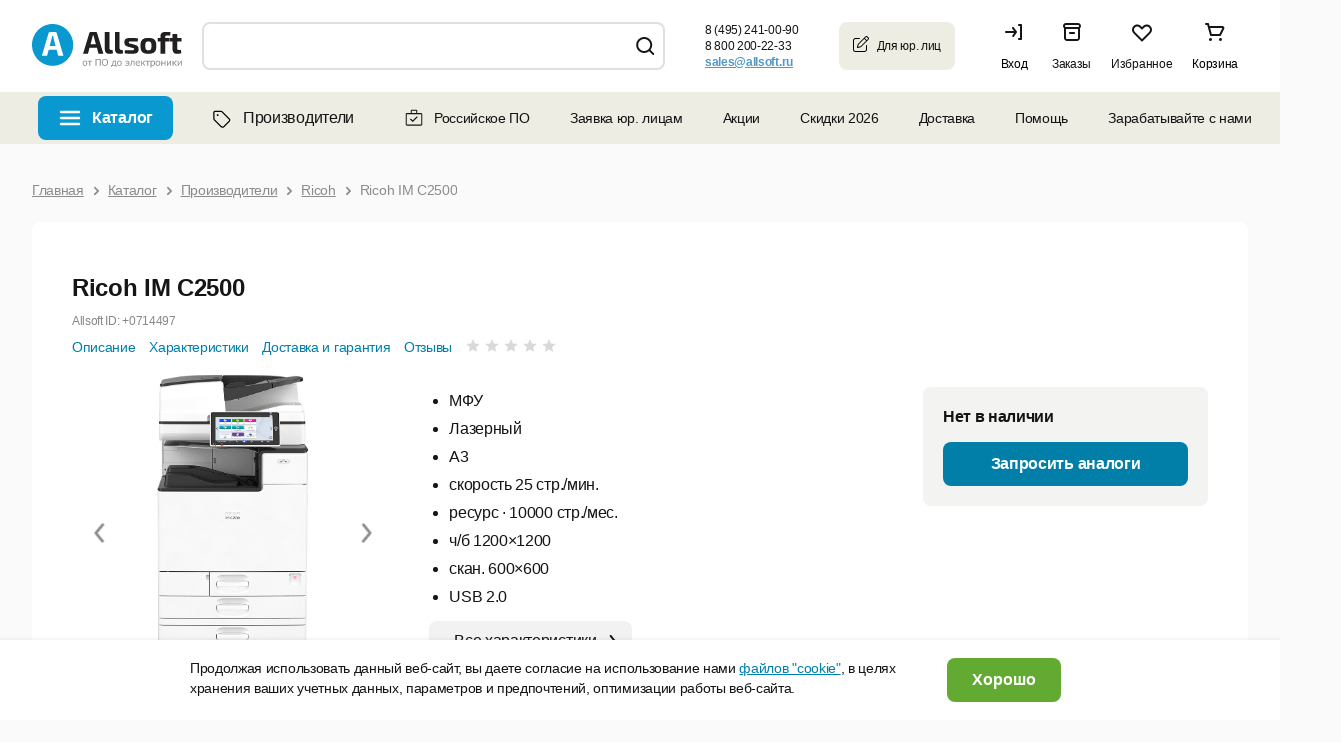

--- FILE ---
content_type: text/html; charset=UTF-8
request_url: https://allsoft.ru/software/vendors/ricoh/tsifrovoe-mfu-ricoh-im-2500-a3-25-str-min-printer-455667/
body_size: 47061
content:

<!DOCTYPE html PUBLIC "-//W3C//DTD XHTML 1.0 Transitional//EN" "http://www.w3.org/TR/xhtml1/DTD/xhtml1-transitional.dtd">
<html xmlns="http://www.w3.org/1999/xhtml" lang="ru" xml:lang="ru" id="nojs" class="site-lang-ru software">
<head>
	            <link rel="shortcut icon" href="/favicon-16x16.png">
        <link rel="icon" type="image/png" href="/apple-icon-180x180.png">
    <link rel="apple-touch-icon" href="/apple-icon-180x180.png"/>
    <link rel="apple-touch-icon" sizes="180x180" href="/apple-icon-180x180.png"/>
    <link rel="apple-touch-icon" sizes="152x152" href="/apple-icon-152x152.png"/>
    <link rel="apple-touch-icon" sizes="144x144" href="/apple-icon-144x144.png"/>
    <link rel="apple-touch-icon" sizes="120x120" href="/apple-icon-120x120.png"/>
    <link rel="apple-touch-icon" sizes="114x114" href="/apple-icon-114x114.png"/>
    <link rel="apple-touch-icon" sizes="76x76" href="/apple-icon-76x76.png"/>
    <link rel="apple-touch-icon" sizes="72x72" href="/apple-icon-72x72.png"/>
    <link rel="apple-touch-icon" sizes="60x60" href="/apple-icon-60x60.png"/>
    <link rel="apple-touch-icon" sizes="57x57" href="/apple-icon-57x57.png"/>
    <link rel="apple-touch-icon" sizes="57x57" href="/apple-icon-57x57.png"/>
    <link rel="apple-touch-icon-precomposed" href="/apple-icon-precomposed.png" />
    <link rel="manifest" href="/manifest.json"/>
    <meta name="msapplication-config" content="/browserconfig.xml"/>
    <meta name="theme-color" content="#ffffff"/>
	<meta http-equiv="Content-Type" content="text/html;charset=UTF-8" />
	<meta name="viewport" content="width=device-width, initial-scale=1.0" />
	<meta http-equiv="imagetoolbar" content="no" />
				<meta property="og:image" content="https://allsoft.ru/media/include_areas/allsoft2011/square_logo.jpg" />
		<meta property="og:type" content="website">
		<meta property="og:url" content="https://allsoft.ru/software/vendors/ricoh/tsifrovoe-mfu-ricoh-im-2500-a3-25-str-min-printer-455667/">
	
	
    
	<meta name="robots" content="index,follow" />
		<meta name="description" content="Купите Ricoh IM C2500 (418832) по цене  руб. в интернет-магазине Allsoft. Быстрая доставка по всей России." />
    
			<link href="/bitrix/cache/css/s1/allsoft2011/page_9791aba69af76aa3d08a08288a392ac8/page_9791aba69af76aa3d08a08288a392ac8_v1.css?176882795123507" type="text/css"  rel="stylesheet" />
<link href="/bitrix/cache/css/s1/allsoft2011/template_16afe9a67024f9ef828632e6311fd678/template_16afe9a67024f9ef828632e6311fd678_v1.css?1768755923165667" type="text/css"  data-template-style="true" rel="stylesheet" />
	
		<meta name="allsoft_breadcrumbs" content="/ Каталог / Производители / Ricoh / Ricoh IM C2500 " />
<meta name="og:url" content="https://allsoft.ru/software/vendors/ricoh/tsifrovoe-mfu-ricoh-im-2500-a3-25-str-min-printer-455667/" />
<meta property="og:price:amount" content="0">
<meta property="og:price:currency" content="RUB">
<meta property="product:retailer_item_id" content="13131908">
<meta property="og:product:brand" content="Ricoh">
<meta property="og:availability" content="in stock">
<meta property="og:description" content="Купите Ricoh IM C2500 (418832) по цене  руб. в интернет-магазине Allsoft. Быстрая доставка по всей России.">
<meta property="og:title" content="Ricoh IM C2500">



			<!--[if lt IE 8]><link type="text/css" rel="stylesheet" href="/bitrix/templates/allsoft2011/styles/template_styles_ie.css" media="screen" /><![endif]-->
	
	
	
							
														
	    
	
    
            <link rel="manifest" href="https://api.mindbox.ru/assets/manifest.json">
            	    		<title>Ricoh IM C2500 (418832) купить, цена в интернет-магазине Allsoft</title>	
	    <link type="text/css" rel="stylesheet" href="https://static.allsoft.ru/assets/desktop/desktop.css?v=24042025" />

		
				
    
        
</head>
<body>


<!--googleoff: all-->
<!--# include file="/sl_switch/bar.html" -->

 <!-- Панель управления -->
<div id="panel"></div>
<div data-retailrocket-markup-block="582c534865bf1917009421fd" ></div>
<div class="l-page_box l-page_wrapper">
<div class="l-page">
	<div class="l-page_header lang-ru">

                        
		<div class="l-page_header_in">
			<div class="l-page_column l-page_column-left">
				<div class="l-page_column-left_in">
					<div class="l-page_content">


						<div class="b-logo-box newyear b-logo-box_ru">
    	<a href="/" class="b-logo">
					<img src="/media/include_areas/allsoft2011/logo_new.svg" alt="allsoft.ru" title="allsoft.ru" class="b-logo_img"/>
		    </a>
        	<div class="newyear__snowflake"></div>
</div>


                        
                        
					</div>
				</div>
			</div>
						<div class="l-page_column l-page_column-right" style="">
				<div class="l-page_column-right_in">
					<div class="l-page_content l-page_top_menu_content">

                        
                        
						
                        						

<a href="javascript: void(0);" role="button" class="b-welcome">
	<span class="b-welcome__door"><span class="b-link">Вход</span></span>
</a>

<div class="dev-login-form" style="display: none;">
	<div class="dev-form-message"></div>
	<form method="post" target="_top" action="/software/vendors/ricoh/tsifrovoe-mfu-ricoh-im-2500-a3-25-str-min-printer-455667/?login=yes">
		<fieldset class="dev-form-fieldset">
			<input type="hidden" name="AUTH_FORM" value="Y" />
			<input type="hidden" name="TYPE" value="AUTH" />
			<input type="hidden" name="next" value="" />
			<div class="dev-form-row">
				<label for="login" class="dev-label">E-mail или Логин:</label>
				<input id="login" type="text" class="dev-input_text" name="USER_LOGIN" tabindex="1" value="" />
			</div>
			<div class="dev-form-row">
				<label for="password" class="dev-label">Пароль:</label>
                <div class="b-password-block">
                    <input id="password" type="password" class="dev-input_password" name="USER_PASSWORD" tabindex="2" value="" />
                    <span class="password-control"></span>
                </div>
				<span class="dev-note">
					<label for="user_remember"><input id="user_remember" type="checkbox" class="dev-input_checkbox js-user-auth_remember" name="USER_REMEMBER" tabindex="3" value="Y" checked="checked" /> запомнить меня</label>
				</span>
			</div>
			<div class="dev-form-row">
				<span class="dev-note">
					<a id="forgot-password" class="dev-link-forgot-password" href="/forgot-password/?from=auth_form">Напомнить пароль</a>
					<a class="dev-link-registration" href="/registration/?from=auth_form">Регистрация</a>
				</span>
			</div>
			<div class="dev-form-row dev-form-row-submit">
								<button class="dev-button_submit" tabindex="4">Войти</button>
			</div>
		</fieldset>
		<input type="hidden" name="sessid" id="sessid" value="06b97a778bc68e40bc37183e5d90005c" />	</form>
</div>



<a class="b-orders" href="/personal/orders/">
    <span class="b-orders-count b-none"></span>
    <span class="b-orders__door">
        <span class="b-link">Заказы</span>
    </span>
</a>                        
                        
                        
                        <div class="b-favorites">
                            <span class="b-favorites-count b-none">0</span>
                            <span class="b-favorites__door">
                                <a href="/basket/#favorites" title="Избранное" class="b-link">Избранное</a>
                            </span>
                        </div>
                        
						
<a href="/basket/" class="b-header__basket b-corners_o b-corners_o-light_brown">

	<!--'start_frame_cache_3wNdvo'-->
    <span class="b-header__basket_content_box">
                    <span class="b-header__basket_content-empty">Корзина</span>
            </span>
	
	<!--'end_frame_cache_3wNdvo'-->	
</a>

					</div>
				</div>
			</div>
			<div class="l-page_column l-page_left_column_clear">
				<div class="l-page_column l-page_column-box">
					<div class="l-page_column l-page_column-left l-page_column-center b-header_phones_box">
						<div class="l-page_column-center_in">
							<div class="l-page_content">

								<table class="b-communication-layout">
									<tr>
																				<td class="b-header_communication_box b-header_communication_box__left">

																							
<div class="b-header_communication">
	<div class="b-header_feedback b-corners_o b-corners_o-border_light_green_5">
		<div class="b-corners_o_in">
			<span class="b-header_feedback__title">Юридическим<br>лицам</span>
			<a onclick="ym(1959895,'reachGoal','click_button');" href="/info/client/" class="b-arrow b-arrow-blue_shadow" >
				<span class="b-arrow_in">Оставить заявку</span>
			</a>
		</div>
		<div class="b-corners_o__bottom">
			<ins class="b-bl"></ins>
			<ins class="b-br"></ins>
		</div>
	</div>
</div>
											
										</td>
                                        
                                        <td class="b-header__phones-box">
	<div class="b-header__phones">
		 		<p class="b-header__phone">
	 <b class="b-header__phone_per_se b-pseudo_link js-show_popup"> <nobr>8 (495) 241-00-90</nobr> </b> <span class="b-newline b-newline-long"> для Москвы</span>
		</p>
		<p class="b-header__phone">
	 <b class="b-header__phone_per_se b-pseudo_link js-show_popup"> <nobr>8 800 200-22-33</nobr> </b> <span class="b-newline b-newline-long">для бесплатных звонков из России</span>
		</p>
		  
		 		<p class="b-header__phone email b-header__phone-email-small">
			<a onclick="if (typeof ym != typeof undefined) {ym(1959895,'reachGoal','click_mail');}" href="mailto:sales@allsoft.ru"> <span class="callibri_email" style="display: block; text-decoration: underline;">sales@allsoft.ru</span> </a> 
			<span class="b-newline"><nobr>для обращений по почте</nobr></span>
		</p>
			</div>
	<div class="b-phone_popup_wrapper" style="display: none;"> <!-- .b-phone_popup_wrapper  -->
		<div class="b-phone_popup_overlay"></div>
		<div class="b-phone_popup_in">
			<div class="b-phone_popup b-corners_o-popup_17 b-corners_o">
				<span class="b-corners_o__top"><span class="b-tl"></span><span class="b-tr"></span></span>
				<div class="b-corners_o-popup_17__left-border">
					<div class="b-corners_o-popup_17__right-border">
						<div class="b-corners_o-popup_17__in">
	 <span class="b-corners_o-popup_17__in_left-border"></span> <a href="javascript: void(0);" role="button" class="b-phone_popup_close">×</a>
														<p class="b-phone_number">
								8 (495) 241-00-90							</p>
							<p>
								Для звонков из Москвы
							</p>
							<p class="b-phone_number">
								8 800 200-22-33							</p>
							<p>
								Для бесплатных звонков из России
							</p>
							  <span class="b-corners_o-popup_17__in_right-border"></span>
						</div>
					</div>
				</div>
				<span class="b-corners_o__bottom pngfix"><span class="b-bl"></span><span class="b-br"></span></span>
			</div>
		</div>
	</div> <!-- .b-phone_popup_wrapper end -->
</td>


                                        										
										<td class="b-header_online-consult_box">

                                            										</td>
										
																			</tr>
								</table>

							</div>
						</div>
					</div>
				</div>
				<div class="l-page_column l-page_column-left l-page_column-center l-page_new_stripe">
					<div class="l-page_column-center_in">
						<div class="l-page_content ">


							<div class="b-search b-corners_o b-corners_o-light_brown"><ins class="b-tl"></ins><ins class="b-tr"></ins>
    
			
		<script type="application/ld+json">
	{
		 "@context": "http://schema.org",
		 "@type": "WebSite",
		 "url": "https://allsoft.ru/",
		 "potentialAction": {
			 "@type": "SearchAction",
			 "target": "https://allsoft.ru/search?q={q}&collection=catalog",
			 "query-input": "required name=q"
		 }
	}
	</script>
	<div>
	<form id="searchForm" class="b-form" action="/search/" method="get" autocomplete="off">
		<fieldset>
			<legend>Поиск</legend>
			<table class="b-top_search_layout">
				<tbody>
					<tr>
						<td class="b-top_search_layout__field">
							<div class="b-top_search_layout__field_in">
								<span class="b-search__default_text_box">
									<label for="fSearch_field" class="b-search__default_text" style="display: none;">Искать среди 15 000 программ</label>
								</span>
								<span id="search" class="b-field b-field-mac">
									<ins class="b-field__left_corner"></ins>
									<span class="b-field_in">
										<input type="text" id="fSearch_field" name="q" value="" class="b-field_text" required />
										<input type="hidden" name="collection" value="catalog" />
										<label for="delete" class="b-delete_search"><input type="reset" class="b-field__delete_search" id="delete" /></label>
									</span>
									<ins class="b-field__right_corner"></ins>
								</span>
							</div>
						</td>
						<td class="b-top_search_layout__button">
							<span class="b-fbutton b-fbutton_gray">
								<span class="b-fbutton_in">
									<input type="submit" value="Найти" id="fSearch_button" class="b-fbutton_text" />
								</span>
							</span>
						</td>
					</tr>
					<tr>
						<td colspan="2">
													</td>
					</tr>
				</tbody>
			</table>
		</fieldset>
	</form>
	</div>
</div>




                                                                                    						</div>
					</div>
				</div>
			</div>
		</div>
	</div>

<!--googleon: all-->

    <div class="b-top-nav-wrapper"><ul class="b-top-nav"><li class="b-top-nav__item b-top-nav__item--catalog b-top-nav__item--software"><a href="javascript:void(0)" class="b-top-nav__link" role="button">Каталог</a></li><li class="b-top-nav__item b-top-nav__item--catalog b-top-nav__item--vendors"><a href="/software/vendors/" class="b-top-nav__link"><svg width="24" height="24" viewBox="0 0 24 24" fill="none" xmlns="http://www.w3.org/2000/svg"><path d="M5.5 12.4844H5.46094C5.46094 12.7969 5.61719 13.1484 5.85156 13.3828L4.95312 14.2422L5.85156 13.3828L12.7266 20.2578C13.1953 20.7266 14.0156 20.7266 14.4844 20.2578L19.7188 15.0234C20.1875 14.5547 20.1875 13.7344 19.7188 13.2656L12.8438 6.39062C12.6094 6.15625 12.2969 6 11.9453 6H6.125C5.77344 6 5.5 6.3125 5.5 6.625V12.4844ZM4.25 12.4844V6.625C4.25 5.60938 5.07031 4.75 6.125 4.78906H11.9453C12.6094 4.78906 13.2344 5.02344 13.7031 5.49219L20.5781 12.3672C21.5547 13.3438 21.5547 14.9453 20.5781 15.9219L15.3828 21.1172C14.4062 22.0938 12.8047 22.0938 11.8281 21.1172L4.95312 14.2422C4.48438 13.7734 4.25 13.1484 4.25 12.4844ZM8.625 10.0625C8.07812 10.0625 7.6875 9.67188 7.6875 9.125C7.6875 8.61719 8.07812 8.1875 8.625 8.1875C9.13281 8.1875 9.5625 8.61719 9.5625 9.125C9.5625 9.67188 9.13281 10.0625 8.625 10.0625Z" fill="black"/></svg>Производители</a></li><li class="b-top-nav__item b-top-nav__item--accent"><a href="/software/rossiyskoe-po/" class="b-top-nav__link"><svg width="20" height="20" viewBox="0 0 20 20" fill="none" xmlns="http://www.w3.org/2000/svg"><path fill-rule="evenodd" clip-rule="evenodd" d="M1.64551 6.39583C1.64551 5.62493 2.27045 5 3.04134 5H16.9372C17.7081 5 18.333 5.62493 18.333 6.39583V16.25C18.333 17.0208 17.7081 17.6458 16.9372 17.6458H3.04134C2.27045 17.6458 1.64551 17.0208 1.64551 16.25V6.39583ZM3.04134 6.125C2.89177 6.125 2.77051 6.24626 2.77051 6.39583V16.25C2.77051 16.3995 2.89177 16.5208 3.04134 16.5208H16.9372C17.0868 16.5208 17.208 16.3995 17.208 16.25V6.39583C17.208 6.24626 17.0868 6.125 16.9372 6.125H3.04134Z" fill="#151515"/><path fill-rule="evenodd" clip-rule="evenodd" d="M6.66699 3.06258C6.66699 2.29168 7.29193 1.66675 8.06283 1.66675H11.9587C12.7296 1.66675 13.3545 2.29168 13.3545 3.06258V5.41671C13.3545 6.18761 12.7296 5.97921 11.9587 5.97921H8.06283C7.29193 5.97921 6.66699 6.18761 6.66699 5.41671V3.06258ZM8.06283 2.79175C7.91325 2.79175 7.79199 2.91301 7.79199 3.06258V5.41671C7.79199 5.56628 7.91325 5.68754 8.06283 5.68754H11.9587C12.1082 5.68754 12.2295 5.56628 12.2295 5.41671V3.06258C12.2295 2.91301 12.1082 2.79175 11.9587 2.79175H8.06283Z" fill="#151515"/><path d="M7.10893 10.8081C6.86486 10.5641 6.46912 10.5641 6.22505 10.8081C5.98097 11.0522 5.98097 11.4479 6.22505 11.692L7.10893 10.8081ZM8.75032 13.3334L8.30838 13.7753L8.75032 14.2173L9.19224 13.7753L8.75032 13.3334ZM13.3589 9.60864C13.603 9.36456 13.603 8.96889 13.3589 8.72481C13.1148 8.48073 12.7192 8.48073 12.4751 8.72481L13.3589 9.60864ZM6.22505 11.692L8.30838 13.7753L9.19224 12.8915L7.10893 10.8081L6.22505 11.692ZM9.19224 13.7753L13.3589 9.60864L12.4751 8.72481L8.30838 12.8915L9.19224 13.7753Z" fill="#151515"/></svg>Российское ПО</a></li><li class="b-top-nav__item"><a href="/info/client/" class="b-top-nav__link">Заявка юр. лицам</a></li><li class="b-top-nav__item b-top-nav__item--children"><a class="b-top-nav__link" href="/offers/">Акции</a><ul class="b-top-nav__children"><li class="b-top-nav__item "><a class="b-top-nav__link" href="/subscription/">Рассылка</a></li><li class="b-top-nav__item "><a class="b-top-nav__link" href="/info/discounts/">Как получить скидку</a></li></ul></li><li class="b-top-nav__item"><a href="/sale/" class="b-top-nav__link">Скидки 2026</a></li><li class="b-top-nav__item b-top-nav__item--children"><a class="b-top-nav__link" href="/info/help/delivery/">Доставка</a><div class="b-top-nav__children b-top-nav__info"><div class="b-top-nav__info-title">Как производится доставка?</div><div class="b-top-nav__info-desc"><div>Электронные лицензии высылаются на email.</div><div>Доставка коробочных версий и оборудования производится по всей России курьерской службой.</div></div><div class="b-top-nav__info-title">Стоимость доставки</div><div class="b-top-nav__info-desc"><div>Стоимость рассчитывается автоматически в зависимости от региона доставки и параметров заказа.</div><div><a class="b-top-nav__info-link" href="/info/help/delivery/">Тарифы на доставку</a></div></div><div class="b-top-nav__info-desc"><a class="b-top-nav__info-link" href="/info/help/">Перейти в раздел Помощь</a></div></div></li><li class="b-top-nav__item b-top-nav__item--children"><a class="b-top-nav__link" href="/info/help/">Помощь</a><ul class="b-top-nav__children"><li class="b-top-nav__item "><a class="b-top-nav__link" href="/info/contact/">Контакты</a></li><li class="b-top-nav__item "><a class="b-top-nav__link" href="/info/company/">О магазине</a></li></ul></li><li class="b-top-nav__item b-top-nav__item--children"><a class="b-top-nav__link" role="button" href="javascript:void(0)">Зарабатывайте с нами</a><ul class="b-top-nav__children"><li class="b-top-nav__item "><a class="b-top-nav__link" href="https://partner.allsoft.ru/?tab=resellers">Партнерская программа</a></li><li class="b-top-nav__item "><a class="b-top-nav__link" href="/info/toauthors/">Разработчикам</a></li><li class="b-top-nav__item "><a class="b-top-nav__link" href="https://img.allsoft.ru/allsoftru/img/2023/Allsoft%20Marketing.pdf">Реклама на сайте</a></li></ul></li><li class="b-top-nav__item b-top-nav__item--blog"><a href="/news-soft/" class="b-top-nav__link">Блог</a></li></ul></div>
    <div class="toptop">
        <div class="toptop-wrap">
            <div class="toptop-block">
                <dl class="b-tabs b-tabs-main_menu b-smenu-tabs">
			<dt class="b-tabs-catalog-title b-tabs__tab_title selected">
		<span class="b-arrow b-arrow-tab">
			<span class="b-arrow_in b-arrow_text">Каталог</span>
		</span>
	</dt>
	<dd class="b-tabs__tab_content js-catalog-menu selected">
		

<div class="new-menu">
<ul class="b-list b-menu_list js-data js-data-ga-category-Category js-menu">

    <li id="menu_item_1" class="b-list_item js-menu-item">

        <div class="b-list_item_container">
            <a class="b-link-block" href="/sale/">
                <span class="b-list_item__title b-list_item_catalog">
                                            <span>
                            <ins class="b-ico b-ico-action">
                                <img class="b-ico-action_image b-ico-action_save_color" src="/upload/catalog_rubric_thumbnails/c97/c97076fb794aa18675c3b013f561fcc1.png" alt="Распродажа" />
                            </ins>
                        </span>
                                       <span class="b-link">Распродажа</span>
                </span>
                            </a>
                    </div>



    </li>
    <li id="menu_item_2" class="b-list_item js-menu-item">

        <div class="b-list_item_container">
            <a class="b-link-block" href="javascript:void(0)" role="button">
                <span class="b-list_item__title b-list_item_catalog">
                                            <span>
                            <ins class="b-ico b-ico-action">
                                <img class="b-ico-action_image b-ico-action_save_color" src="/upload/catalog_rubric_thumbnails/5cf/5cf9cd287f2f7c2719cf9524db8622f1.png" alt="Microsoft" />
                            </ins>
                        </span>
                                       <span class="b-link">Microsoft</span>
                </span>
                                    <span class="b-list-item_separator"></span>
                            </a>
                            <span class="b-link_arrow"></span>
                    </div>



    </li>
    <li id="menu_item_3" class="b-list_item js-menu-item">

        <div class="b-list_item_container">
            <a class="b-link-block" href="javascript:void(0)" role="button">
                <span class="b-list_item__title b-list_item_catalog">
                                            <span>
                            <ins class="b-ico b-ico-action">
                                <img class="b-ico-action_image b-ico-action_save_color" src="/upload/catalog_rubric_thumbnails/687/687da654afb55efc5a01740e17a1f0cd.png" alt="Антивирусы, безопасность" />
                            </ins>
                        </span>
                                       <span class="b-link">Антивирусы, безопасность</span>
                </span>
                                    <span class="b-list-item_separator"></span>
                            </a>
                            <span class="b-link_arrow"></span>
                    </div>



    </li>
    <li id="menu_item_4" class="b-list_item js-menu-item">

        <div class="b-list_item_container">
            <a class="b-link-block" href="javascript:void(0)" role="button">
                <span class="b-list_item__title b-list_item_catalog">
                                            <span>
                            <ins class="b-ico b-ico-action">
                                <img class="b-ico-action_image b-ico-action_save_color" src="/upload/catalog_rubric_thumbnails/276/27630f7883fd51ef8d3392b75f7ad3d3.png" alt="ОС, офисное ПО, работа с текстом" />
                            </ins>
                        </span>
                                       <span class="b-link">ОС, офисное ПО, работа с текстом</span>
                </span>
                                    <span class="b-list-item_separator"></span>
                            </a>
                            <span class="b-link_arrow"></span>
                    </div>



    </li>
    <li id="menu_item_5" class="b-list_item js-menu-item">

        <div class="b-list_item_container">
            <a class="b-link-block" href="javascript:void(0)" role="button">
                <span class="b-list_item__title b-list_item_catalog">
                                            <span>
                            <ins class="b-ico b-ico-action">
                                <img class="b-ico-action_image b-ico-action_save_color" src="/upload/catalog_rubric_thumbnails/3af/3af9bab3c6796d40ff44ac541dd5ad54.png" alt="Графика, дизайн, мультимедиа" />
                            </ins>
                        </span>
                                       <span class="b-link">Графика, дизайн, мультимедиа</span>
                </span>
                                    <span class="b-list-item_separator"></span>
                            </a>
                            <span class="b-link_arrow"></span>
                    </div>



    </li>
    <li id="menu_item_6" class="b-list_item js-menu-item">

        <div class="b-list_item_container">
            <a class="b-link-block" href="javascript:void(0)" role="button">
                <span class="b-list_item__title b-list_item_catalog">
                                            <span>
                            <ins class="b-ico b-ico-action">
                                <img class="b-ico-action_image b-ico-action_save_color" src="/upload/catalog_rubric_thumbnails/39d/39dcd970b0e50e318bcbf0307316d42a.png" alt="САПР" />
                            </ins>
                        </span>
                                       <span class="b-link">САПР</span>
                </span>
                                    <span class="b-list-item_separator"></span>
                            </a>
                            <span class="b-link_arrow"></span>
                    </div>



    </li>
    <li id="menu_item_7" class="b-list_item js-menu-item">

        <div class="b-list_item_container">
            <a class="b-link-block" href="javascript:void(0)" role="button">
                <span class="b-list_item__title b-list_item_catalog">
                                            <span>
                            <ins class="b-ico b-ico-action">
                                <img class="b-ico-action_image b-ico-action_save_color" src="/upload/catalog_rubric_thumbnails/81a/81a064b7a2cdf24d83c2e49eddabd086.png" alt="Компьютеры и комплектующие" />
                            </ins>
                        </span>
                                       <span class="b-link">Компьютеры и комплектующие</span>
                </span>
                                    <span class="b-list-item_separator"></span>
                            </a>
                            <span class="b-link_arrow"></span>
                    </div>



    </li>
    <li id="menu_item_8" class="b-list_item js-menu-item">

        <div class="b-list_item_container">
            <a class="b-link-block" href="javascript:void(0)" role="button">
                <span class="b-list_item__title b-list_item_catalog">
                                            <span>
                            <ins class="b-ico b-ico-action">
                                <img class="b-ico-action_image" src="/upload/catalog_rubric_thumbnails/6b9/6b9755081b12683c94ce30cbf9999b2e.png" alt="Образование, развлечение, навигация" />
                            </ins>
                        </span>
                                       <span class="b-link">Образование, развлечение, навигация</span>
                </span>
                                    <span class="b-list-item_separator"></span>
                            </a>
                            <span class="b-link_arrow"></span>
                    </div>



    </li>
    <li id="menu_item_9" class="b-list_item js-menu-item">

        <div class="b-list_item_container">
            <a class="b-link-block" href="javascript:void(0)" role="button">
                <span class="b-list_item__title b-list_item_catalog">
                                            <span>
                            <ins class="b-ico b-ico-action">
                                <img class="b-ico-action_image" src="/upload/catalog_rubric_thumbnails/1c4/1c498da0406ebf9a183efcd021ad8a3e.png" alt="Оборудование" />
                            </ins>
                        </span>
                                       <span class="b-link">Оборудование</span>
                </span>
                                    <span class="b-list-item_separator"></span>
                            </a>
                            <span class="b-link_arrow"></span>
                    </div>



    </li>
    <li id="menu_item_10" class="b-list_item js-menu-item">

        <div class="b-list_item_container">
            <a class="b-link-block" href="javascript:void(0)" role="button">
                <span class="b-list_item__title b-list_item_catalog">
                                            <span>
                            <ins class="b-ico b-ico-action">
                                <img class="b-ico-action_image b-ico-action_save_color" src="/upload/catalog_rubric_thumbnails/8c3/8c3ec1ad2fbcbf938cb81807b5009491.png" alt="Портативная электроника" />
                            </ins>
                        </span>
                                       <span class="b-link">Портативная электроника</span>
                </span>
                                    <span class="b-list-item_separator"></span>
                            </a>
                            <span class="b-link_arrow"></span>
                    </div>



    </li>
    <li id="menu_item_11" class="b-list_item js-menu-item">

        <div class="b-list_item_container">
            <a class="b-link-block" href="https://allsoft.ru/software/rossiyskiy-soft/">
                <span class="b-list_item__title b-list_item_catalog">
                                            <span>
                            <ins class="b-ico b-ico-action">
                                <img class="b-ico-action_image" src="/upload/catalog_rubric_thumbnails/778/778935b7174e2c2852422ab6ee7bd31e.png" alt="Российское ПО" />
                            </ins>
                        </span>
                                       <span class="b-link">Российское ПО</span>
                </span>
                                    <span class="b-list-item_separator"></span>
                            </a>
                            <span class="b-link_arrow"></span>
                    </div>



    </li>
    <li id="menu_item_12" class="b-list_item js-menu-item">

        <div class="b-list_item_container">
            <a class="b-link-block" href="javascript:void(0)" role="button">
                <span class="b-list_item__title b-list_item_catalog">
                                            <span>
                            <ins class="b-ico b-ico-action">
                                <img class="b-ico-action_image" src="/upload/catalog_rubric_thumbnails/faf/fafba3f21eae55f0536b98e1d6bce13a.png" alt="Разработка, системное ПО, интернет" />
                            </ins>
                        </span>
                                       <span class="b-link">Разработка, системное ПО, интернет</span>
                </span>
                                    <span class="b-list-item_separator"></span>
                            </a>
                            <span class="b-link_arrow"></span>
                    </div>



    </li>
    <li id="menu_item_13" class="b-list_item b-last-list_item js-menu-item">

        <div class="b-list_item_container">
            <a class="b-link-block" href="javascript:void(0)" role="button">
                <span class="b-list_item__title b-list_item_catalog">
                                            <span>
                            <ins class="b-ico b-ico-action">
                                <img class="b-ico-action_image" src="/upload/catalog_rubric_thumbnails/7b2/7b29e2c180a9173313b100ea89aca5a3.png" alt="Управление бизнесом, финансы" />
                            </ins>
                        </span>
                                       <span class="b-link">Управление бизнесом, финансы</span>
                </span>
                                    <span class="b-list-item_separator"></span>
                            </a>
                            <span class="b-link_arrow"></span>
                    </div>



    </li>

    
    <li class="b-list_item b-list-show-all_item open">

        <div class="b-list_item_container b-list_item_container-flex">
            <a class="b-link-block js-list-link-catalog" href="/software/">
                <span class="b-list_item__title b-list_item_catalog">
                   <span class="b-link">Все категории</span>
                </span>
            </a>
        </div>
    </li>

    
</ul><!--b-list_cat_menu < -->

                <div id="menu_item_2_content" class="b-list_item__submenu-container">
            <div class="b-list_item__submenu-block">
                                    <div class="b-submenu__column">
                                                    <div class="b-submenu__item">

                                
                                                                <div class="b-submenu-item_title b-submenu-item_all">
                                    <a href="/software/microsoft/">Все программы Microsoft</a>
                                    <span class="b-link_arrow"></span>
                                </div>
                                                                                                    <div class="b-submenu-item_sublist"><ul>
                                                                                            <li>
                                                    <a href="/software/microsoft/office-365/">Office 365<span class="b-list_mob_item__q">&nbsp;(4)</span></a>
                                                    <span class="b-list_item__q">(4)</span>
                                                </li>
                                                                                            <li>
                                                    <a href="/software/microsoft/office-for-home/">Office для дома <span class="b-list_mob_item__q">&nbsp;(10)</span></a>
                                                    <span class="b-list_item__q">(10)</span>
                                                </li>
                                                                                            <li>
                                                    <a href="/software/microsoft/office-for-business/">Office для бизнеса <span class="b-list_mob_item__q">&nbsp;(18)</span></a>
                                                    <span class="b-list_item__q">(18)</span>
                                                </li>
                                                                                            <li>
                                                    <a href="/software/microsoft/windows/">Windows<span class="b-list_mob_item__q">&nbsp;(7)</span></a>
                                                    <span class="b-list_item__q">(7)</span>
                                                </li>
                                                                                            <li>
                                                    <a href="/software/microsoft/development-soft/">Программирование<span class="b-list_mob_item__q">&nbsp;(2)</span></a>
                                                    <span class="b-list_item__q">(2)</span>
                                                </li>
                                                                                            <li>
                                                    <a href="/software/microsoft/server/">Сервер<span class="b-list_mob_item__q">&nbsp;(4)</span></a>
                                                    <span class="b-list_item__q">(4)</span>
                                                </li>
                                                                                    </ul></div>
                                                            </div>
                                            </div>
                
                                            </div>
        </div>
                <div id="menu_item_3_content" class="b-list_item__submenu-container">
            <div class="b-list_item__submenu-block">
                                    <div class="b-submenu__column">
                                                    <div class="b-submenu__item">

                                
                                                                <div class="b-submenu-item_title">
                                    <a href="/software/security/">Антивирусы. Безопасность</a>
                                    <span class="b-link_arrow"></span>
                                </div>
                                                                                                    <div class="b-submenu-item_sublist"><ul>
                                                                                            <li>
                                                    <a href="/software/security/home-antivirusy/">Антивирусы для дома<span class="b-list_mob_item__q">&nbsp;(56)</span></a>
                                                    <span class="b-list_item__q">(56)</span>
                                                </li>
                                                                                            <li>
                                                    <a href="/software/security/business-antivirusy/">Антивирусы для организаций<span class="b-list_mob_item__q">&nbsp;(61)</span></a>
                                                    <span class="b-list_item__q">(61)</span>
                                                </li>
                                                                                            <li>
                                                    <a href="/software/security/information-security/">Защита информации<span class="b-list_mob_item__q">&nbsp;(165)</span></a>
                                                    <span class="b-list_item__q">(165)</span>
                                                </li>
                                                                                            <li>
                                                    <a href="/software/security/cryptography/">Шифрование<span class="b-list_mob_item__q">&nbsp;(16)</span></a>
                                                    <span class="b-list_item__q">(16)</span>
                                                </li>
                                                                                            <li>
                                                    <a href="/software/security/access-control/">Контроль доступа<span class="b-list_mob_item__q">&nbsp;(65)</span></a>
                                                    <span class="b-list_item__q">(65)</span>
                                                </li>
                                                                                            <li>
                                                    <a href="/software/security/kontrol-personala/">Контроль персонала<span class="b-list_mob_item__q">&nbsp;(12)</span></a>
                                                    <span class="b-list_item__q">(12)</span>
                                                </li>
                                                                                            <li>
                                                    <a href="/software/security/other-software/">Другие программы<span class="b-list_mob_item__q">&nbsp;(36)</span></a>
                                                    <span class="b-list_item__q">(36)</span>
                                                </li>
                                                                                    </ul></div>
                                                            </div>
                                            </div>
                                    <div class="b-submenu__column">
                                                    <div class="b-submenu__item">

                                
                                                                <div class="b-submenu-item_title">
                                    <a href="/software/files-disks/">Работа с файлами</a>
                                    <span class="b-link_arrow"></span>
                                </div>
                                                                                                    <div class="b-submenu-item_sublist"><ul>
                                                                                            <li>
                                                    <a href="/software/files-disks/data-recovery/">Восстановление данных<span class="b-list_mob_item__q">&nbsp;(68)</span></a>
                                                    <span class="b-list_item__q">(68)</span>
                                                </li>
                                                                                            <li>
                                                    <a href="/software/files-disks/data-backup/">Резервное копирование<span class="b-list_mob_item__q">&nbsp;(42)</span></a>
                                                    <span class="b-list_item__q">(42)</span>
                                                </li>
                                                                                            <li>
                                                    <a href="/software/files-disks/file-manager/">Файловые менеджеры и каталогизаторы<span class="b-list_mob_item__q">&nbsp;(22)</span></a>
                                                    <span class="b-list_item__q">(22)</span>
                                                </li>
                                                                                            <li>
                                                    <a href="/software/files-disks/archivers/">Архиваторы<span class="b-list_mob_item__q">&nbsp;(8)</span></a>
                                                    <span class="b-list_item__q">(8)</span>
                                                </li>
                                                                                            <li>
                                                    <a href="/software/files-disks/document-search/">Поиск документов<span class="b-list_mob_item__q">&nbsp;(1)</span></a>
                                                    <span class="b-list_item__q">(1)</span>
                                                </li>
                                                                                            <li>
                                                    <a href="/software/files-disks/disk-cleanup/">Очистка диска<span class="b-list_mob_item__q">&nbsp;(20)</span></a>
                                                    <span class="b-list_item__q">(20)</span>
                                                </li>
                                                                                            <li>
                                                    <a href="/software/files-disks/other-tools/">Другие утилиты<span class="b-list_mob_item__q">&nbsp;(52)</span></a>
                                                    <span class="b-list_item__q">(52)</span>
                                                </li>
                                                                                    </ul></div>
                                                            </div>
                                            </div>
                
                                            </div>
        </div>
                <div id="menu_item_4_content" class="b-list_item__submenu-container">
            <div class="b-list_item__submenu-block">
                                    <div class="b-submenu__column">
                                                    <div class="b-submenu__item">

                                
                                                                <div class="b-submenu-item_title">
                                    <a href="/software/office-software/">Офисные программы</a>
                                    <span class="b-link_arrow"></span>
                                </div>
                                                                                                    <div class="b-submenu-item_sublist"><ul>
                                                                                            <li>
                                                    <a href="/software/office-software/ms-office/">Microsoft Office<span class="b-list_mob_item__q">&nbsp;(30)</span></a>
                                                    <span class="b-list_item__q">(30)</span>
                                                </li>
                                                                                            <li>
                                                    <a href="/software/office-software/excel-utilities/">Утилиты для Excel<span class="b-list_mob_item__q">&nbsp;(27)</span></a>
                                                    <span class="b-list_item__q">(27)</span>
                                                </li>
                                                                                            <li>
                                                    <a href="/software/office-software/other/">Другое офисное ПО<span class="b-list_mob_item__q">&nbsp;(81)</span></a>
                                                    <span class="b-list_item__q">(81)</span>
                                                </li>
                                                                                            <li>
                                                    <a href="/software/office-software/videokonferentssvyaz/">Видеоконференцсвязь<span class="b-list_mob_item__q">&nbsp;(4)</span></a>
                                                    <span class="b-list_item__q">(4)</span>
                                                </li>
                                                                                    </ul></div>
                                                            </div>
                                            </div>
                                    <div class="b-submenu__column">
                                                    <div class="b-submenu__item">

                                
                                                                <div class="b-submenu-item_title">
                                    <a href="/software/operatsionnye-sistemy/">Операционные системы</a>
                                    <span class="b-link_arrow"></span>
                                </div>
                                                                                                    <div class="b-submenu-item_sublist"><ul>
                                                                                            <li>
                                                    <a href="/software/operatsionnye-sistemy/os-windows/">ОС Windows<span class="b-list_mob_item__q">&nbsp;(6)</span></a>
                                                    <span class="b-list_item__q">(6)</span>
                                                </li>
                                                                                            <li>
                                                    <a href="/software/operatsionnye-sistemy/os-linux/">ОС Linux & Unix<span class="b-list_mob_item__q">&nbsp;(17)</span></a>
                                                    <span class="b-list_item__q">(17)</span>
                                                </li>
                                                                                    </ul></div>
                                                            </div>
                                                    <div class="b-submenu__item">

                                
                                                                <div class="b-submenu-item_title">
                                    <a href="/software/text/">Работа с текстом</a>
                                    <span class="b-link_arrow"></span>
                                </div>
                                                                                                    <div class="b-submenu-item_sublist"><ul>
                                                                                            <li>
                                                    <a href="/software/text/speech-to-text/">Распознавание текста и речи<span class="b-list_mob_item__q">&nbsp;(15)</span></a>
                                                    <span class="b-list_item__q">(15)</span>
                                                </li>
                                                                                            <li>
                                                    <a href="/software/text/text-editors/">Текстовые редакторы<span class="b-list_mob_item__q">&nbsp;(32)</span></a>
                                                    <span class="b-list_item__q">(32)</span>
                                                </li>
                                                                                            <li>
                                                    <a href="/software/text/perevodchiki/">Переводчики<span class="b-list_mob_item__q">&nbsp;(12)</span></a>
                                                    <span class="b-list_item__q">(12)</span>
                                                </li>
                                                                                            <li>
                                                    <a href="/software/text/convert-text/">Конвертеры<span class="b-list_mob_item__q">&nbsp;(12)</span></a>
                                                    <span class="b-list_item__q">(12)</span>
                                                </li>
                                                                                            <li>
                                                    <a href="/software/text/all-for-text/">Другие утилиты<span class="b-list_mob_item__q">&nbsp;(24)</span></a>
                                                    <span class="b-list_item__q">(24)</span>
                                                </li>
                                                                                    </ul></div>
                                                            </div>
                                            </div>
                
                                            </div>
        </div>
                <div id="menu_item_5_content" class="b-list_item__submenu-container">
            <div class="b-list_item__submenu-block">
                                    <div class="b-submenu__column">
                                                    <div class="b-submenu__item">

                                
                                                                <div class="b-submenu-item_title">
                                    <a href="/software/graphics-design/">Графика и дизайн</a>
                                    <span class="b-link_arrow"></span>
                                </div>
                                                                                                    <div class="b-submenu-item_sublist"><ul>
                                                                                            <li>
                                                    <a href="/software/graphics-design/graphics-editors/">Графические редакторы<span class="b-list_mob_item__q">&nbsp;(111)</span></a>
                                                    <span class="b-list_item__q">(111)</span>
                                                </li>
                                                                                            <li>
                                                    <a href="/software/graphics-design/digital-foto/">Цифровое фото<span class="b-list_mob_item__q">&nbsp;(95)</span></a>
                                                    <span class="b-list_item__q">(95)</span>
                                                </li>
                                                                                            <li>
                                                    <a href="/software/graphics-design/graphics-3d/">3D графика<span class="b-list_mob_item__q">&nbsp;(44)</span></a>
                                                    <span class="b-list_item__q">(44)</span>
                                                </li>
                                                                                            <li>
                                                    <a href="/software/graphics-design/web-design/">Веб-дизайн<span class="b-list_mob_item__q">&nbsp;(11)</span></a>
                                                    <span class="b-list_item__q">(11)</span>
                                                </li>
                                                                                            <li>
                                                    <a href="/software/graphics-design/templates-clipart/">Шаблоны и клипарты<span class="b-list_mob_item__q">&nbsp;(207)</span></a>
                                                    <span class="b-list_item__q">(207)</span>
                                                </li>
                                                                                            <li>
                                                    <a href="/software/graphics-design/publishing/">Издательские системы<span class="b-list_mob_item__q">&nbsp;(4)</span></a>
                                                    <span class="b-list_item__q">(4)</span>
                                                </li>
                                                                                            <li>
                                                    <a href="/software/graphics-design/different-utilities/">Другие утилиты<span class="b-list_mob_item__q">&nbsp;(40)</span></a>
                                                    <span class="b-list_item__q">(40)</span>
                                                </li>
                                                                                    </ul></div>
                                                            </div>
                                            </div>
                                    <div class="b-submenu__column">
                                                    <div class="b-submenu__item">

                                
                                                                <div class="b-submenu-item_title">
                                    <a href="/software/multimedia/">Мультимедиа</a>
                                    <span class="b-link_arrow"></span>
                                </div>
                                                                                                    <div class="b-submenu-item_sublist"><ul>
                                                                                            <li>
                                                    <a href="/software/multimedia/videoeditors/">Видеоредакторы<span class="b-list_mob_item__q">&nbsp;(107)</span></a>
                                                    <span class="b-list_item__q">(107)</span>
                                                </li>
                                                                                            <li>
                                                    <a href="/software/multimedia/audioeditors/">Аудиоредакторы<span class="b-list_mob_item__q">&nbsp;(32)</span></a>
                                                    <span class="b-list_item__q">(32)</span>
                                                </li>
                                                                                            <li>
                                                    <a href="/software/multimedia/burn-cd-dvd/">Запись CD и DVD<span class="b-list_mob_item__q">&nbsp;(19)</span></a>
                                                    <span class="b-list_item__q">(19)</span>
                                                </li>
                                                                                            <li>
                                                    <a href="/software/multimedia/converters-encoders/">Конвертеры и кодировщики<span class="b-list_mob_item__q">&nbsp;(58)</span></a>
                                                    <span class="b-list_item__q">(58)</span>
                                                </li>
                                                                                            <li>
                                                    <a href="/software/multimedia/players/">Плееры<span class="b-list_mob_item__q">&nbsp;(14)</span></a>
                                                    <span class="b-list_item__q">(14)</span>
                                                </li>
                                                                                            <li>
                                                    <a href="/software/multimedia/utilities/">Утилиты<span class="b-list_mob_item__q">&nbsp;(40)</span></a>
                                                    <span class="b-list_item__q">(40)</span>
                                                </li>
                                                                                    </ul></div>
                                                            </div>
                                            </div>
                
                                            </div>
        </div>
                <div id="menu_item_6_content" class="b-list_item__submenu-container">
            <div class="b-list_item__submenu-block">
                                    <div class="b-submenu__column">
                                                    <div class="b-submenu__item">

                                
                                                                <div class="b-submenu-item_title b-submenu-item_all">
                                    <a href="/software/cad-systems/">Все программы САПР</a>
                                    <span class="b-link_arrow"></span>
                                </div>
                                                                                                    <div class="b-submenu-item_sublist"><ul>
                                                                                            <li>
                                                    <a href="/software/cad-systems/architectural-design/">Архитектура<span class="b-list_mob_item__q">&nbsp;(5)</span></a>
                                                    <span class="b-list_item__q">(5)</span>
                                                </li>
                                                                                            <li>
                                                    <a href="/software/cad-systems/geoinformation-systems-gis/">Геоинформационные системы (ГИС)<span class="b-list_mob_item__q">&nbsp;(54)</span></a>
                                                    <span class="b-list_item__q">(54)</span>
                                                </li>
                                                                                            <li>
                                                    <a href="/software/cad-systems/design-visualization-animation/">Дизайн, визуализация и анимация<span class="b-list_mob_item__q">&nbsp;(17)</span></a>
                                                    <span class="b-list_item__q">(17)</span>
                                                </li>
                                                                                            <li>
                                                    <a href="/software/cad-systems/docflow/">Документооборот<span class="b-list_mob_item__q">&nbsp;(28)</span></a>
                                                    <span class="b-list_item__q">(28)</span>
                                                </li>
                                                                                            <li>
                                                    <a href="/software/cad-systems/infrastruktura--izyskaniya--genplan--transport/">Инфраструктура: изыскания, генплан, транспорт<span class="b-list_mob_item__q">&nbsp;(30)</span></a>
                                                    <span class="b-list_item__q">(30)</span>
                                                </li>
                                                                                            <li>
                                                    <a href="/software/cad-systems/machine-engineering/">Машиностроение<span class="b-list_mob_item__q">&nbsp;(12)</span></a>
                                                    <span class="b-list_item__q">(12)</span>
                                                </li>
                                                                                            <li>
                                                    <a href="/software/cad-systems/cabinet-making/">Мебельное производство<span class="b-list_mob_item__q">&nbsp;(5)</span></a>
                                                    <span class="b-list_item__q">(5)</span>
                                                </li>
                                                                                            <li>
                                                    <a href="/software/cad-systems/base-systems/">Проектирование<span class="b-list_mob_item__q">&nbsp;(89)</span></a>
                                                    <span class="b-list_item__q">(89)</span>
                                                </li>
                                                                                            <li>
                                                    <a href="/software/cad-systems/construction/">Строительство и пожарная безопасность<span class="b-list_mob_item__q">&nbsp;(63)</span></a>
                                                    <span class="b-list_item__q">(63)</span>
                                                </li>
                                                                                            <li>
                                                    <a href="/software/cad-systems/engineering-calculators/">Инженерные калькуляторы<span class="b-list_mob_item__q">&nbsp;(27)</span></a>
                                                    <span class="b-list_item__q">(27)</span>
                                                </li>
                                                                                    </ul></div>
                                                            </div>
                                            </div>
                
                                            </div>
        </div>
                <div id="menu_item_7_content" class="b-list_item__submenu-container">
            <div class="b-list_item__submenu-block">
                                    <div class="b-submenu__column">
                                                    <div class="b-submenu__item">

                                
                                                                <div class="b-submenu-item_title">
                                    <a href="/software/computers/">Компьютеры</a>
                                    <span class="b-link_arrow"></span>
                                </div>
                                                                                                    <div class="b-submenu-item_sublist"><ul>
                                                                                            <li>
                                                    <a href="/software/computers/notebook/">Ноутбуки<span class="b-list_mob_item__q">&nbsp;(5897)</span></a>
                                                    <span class="b-list_item__q">(5897)</span>
                                                </li>
                                                                                            <li>
                                                    <a href="/software/computers/all-in-ones/">Моноблоки<span class="b-list_mob_item__q">&nbsp;(1430)</span></a>
                                                    <span class="b-list_item__q">(1430)</span>
                                                </li>
                                                                                            <li>
                                                    <a href="/software/computers/desktop/">Десктопы<span class="b-list_mob_item__q">&nbsp;(863)</span></a>
                                                    <span class="b-list_item__q">(863)</span>
                                                </li>
                                                                                            <li>
                                                    <a href="/software/computers/nettop/">МиниПК<span class="b-list_mob_item__q">&nbsp;(540)</span></a>
                                                    <span class="b-list_item__q">(540)</span>
                                                </li>
                                                                                            <li>
                                                    <a href="/software/computers/kibersport/">Компьютеры для геймеров и киберспорта<span class="b-list_mob_item__q">&nbsp;(37)</span></a>
                                                    <span class="b-list_item__q">(37)</span>
                                                </li>
                                                                                            <li>
                                                    <a href="/software/computers/rabochie-stantsii/">Рабочие станции<span class="b-list_mob_item__q">&nbsp;(2)</span></a>
                                                    <span class="b-list_item__q">(2)</span>
                                                </li>
                                                                                            <li>
                                                    <a href="/software/computers/thin-client/">Тонкие клиенты<span class="b-list_mob_item__q">&nbsp;(9)</span></a>
                                                    <span class="b-list_item__q">(9)</span>
                                                </li>
                                                                                            <li>
                                                    <a href="/software/computers/ofisnye-pk/">Компьютеры для дома и офиса<span class="b-list_mob_item__q">&nbsp;(30)</span></a>
                                                    <span class="b-list_item__q">(30)</span>
                                                </li>
                                                                                    </ul></div>
                                                            </div>
                                                    <div class="b-submenu__item">

                                
                                                                <div class="b-submenu-item_title">
                                    <a href="/software/peripherals/">Компьютерная периферия</a>
                                    <span class="b-link_arrow"></span>
                                </div>
                                                                                                    <div class="b-submenu-item_sublist"><ul>
                                                                                            <li>
                                                    <a href="/software/peripherals/displays/">Мониторы<span class="b-list_mob_item__q">&nbsp;(3688)</span></a>
                                                    <span class="b-list_item__q">(3688)</span>
                                                </li>
                                                                                            <li>
                                                    <a href="/software/peripherals/ups/">ИБП (Источники бесперебойного питания)<span class="b-list_mob_item__q">&nbsp;(1133)</span></a>
                                                    <span class="b-list_item__q">(1133)</span>
                                                </li>
                                                                                            <li>
                                                    <a href="/software/peripherals/accessoires-pour-ups/">Аксессуары для ИБП<span class="b-list_mob_item__q">&nbsp;(269)</span></a>
                                                    <span class="b-list_item__q">(269)</span>
                                                </li>
                                                                                            <li>
                                                    <a href="/software/peripherals/keyboards/">Клавиатуры, мыши, комплекты<span class="b-list_mob_item__q">&nbsp;(2565)</span></a>
                                                    <span class="b-list_item__q">(2565)</span>
                                                </li>
                                                                                            <li>
                                                    <a href="/software/peripherals/voltage_regulator/">Сетевые фильтры и стабилизаторы<span class="b-list_mob_item__q">&nbsp;(310)</span></a>
                                                    <span class="b-list_item__q">(310)</span>
                                                </li>
                                                                                            <li>
                                                    <a href="/software/peripherals/ups_battery_pack/">Сменные батареи для ИБП<span class="b-list_mob_item__q">&nbsp;(381)</span></a>
                                                    <span class="b-list_item__q">(381)</span>
                                                </li>
                                                                                            <li>
                                                    <a href="/software/peripherals/kvm-switches/">KVM-переключатели<span class="b-list_mob_item__q">&nbsp;(1)</span></a>
                                                    <span class="b-list_item__q">(1)</span>
                                                </li>
                                                                                            <li>
                                                    <a href="/software/peripherals/kvm-konsoli/">KVM-консоли<span class="b-list_mob_item__q">&nbsp;(1)</span></a>
                                                    <span class="b-list_item__q">(1)</span>
                                                </li>
                                                                                            <li>
                                                    <a href="/software/peripherals/silovye-moduli-dlya-ibp/">Силовые модули для ИБП<span class="b-list_mob_item__q">&nbsp;(47)</span></a>
                                                    <span class="b-list_item__q">(47)</span>
                                                </li>
                                                                                    </ul></div>
                                                            </div>
                                            </div>
                                    <div class="b-submenu__column">
                                                    <div class="b-submenu__item">

                                
                                                                <div class="b-submenu-item_title">
                                    <a href="/software/parts/">Комплектующие</a>
                                    <span class="b-link_arrow"></span>
                                </div>
                                                                                                    <div class="b-submenu-item_sublist"><ul>
                                                                                            <li>
                                                    <a href="/software/parts/psu/">Блоки питания<span class="b-list_mob_item__q">&nbsp;(828)</span></a>
                                                    <span class="b-list_item__q">(828)</span>
                                                </li>
                                                                                            <li>
                                                    <a href="/software/parts/videocards/">Видеокарты<span class="b-list_mob_item__q">&nbsp;(1655)</span></a>
                                                    <span class="b-list_item__q">(1655)</span>
                                                </li>
                                                                                            <li>
                                                    <a href="/software/parts/ssd/">Внутренние твердотельные накопители (SSD)<span class="b-list_mob_item__q">&nbsp;(1023)</span></a>
                                                    <span class="b-list_item__q">(1023)</span>
                                                </li>
                                                                                            <li>
                                                    <a href="/software/parts/hdd/">Жесткие диски<span class="b-list_mob_item__q">&nbsp;(614)</span></a>
                                                    <span class="b-list_item__q">(614)</span>
                                                </li>
                                                                                            <li>
                                                    <a href="/software/parts/zvukovye-karty/">Звуковые карты<span class="b-list_mob_item__q">&nbsp;(24)</span></a>
                                                    <span class="b-list_item__q">(24)</span>
                                                </li>
                                                                                            <li>
                                                    <a href="/software/parts/cables/">Кабели, переходники, разъемы<span class="b-list_mob_item__q">&nbsp;(645)</span></a>
                                                    <span class="b-list_item__q">(645)</span>
                                                </li>
                                                                                            <li>
                                                    <a href="/software/parts/controllers/">Контроллеры<span class="b-list_mob_item__q">&nbsp;(71)</span></a>
                                                    <span class="b-list_item__q">(71)</span>
                                                </li>
                                                                                            <li>
                                                    <a href="/software/parts/chassis/">Корпуса<span class="b-list_mob_item__q">&nbsp;(959)</span></a>
                                                    <span class="b-list_item__q">(959)</span>
                                                </li>
                                                                                            <li>
                                                    <a href="/software/parts/motherboard/">Материнские платы<span class="b-list_mob_item__q">&nbsp;(1959)</span></a>
                                                    <span class="b-list_item__q">(1959)</span>
                                                </li>
                                                                                            <li>
                                                    <a href="/software/parts/ram/">Оперативная память<span class="b-list_mob_item__q">&nbsp;(1925)</span></a>
                                                    <span class="b-list_item__q">(1925)</span>
                                                </li>
                                                                                            <li>
                                                    <a href="/software/parts/odd/">Оптические приводы<span class="b-list_mob_item__q">&nbsp;(94)</span></a>
                                                    <span class="b-list_item__q">(94)</span>
                                                </li>
                                                                                            <li>
                                                    <a href="/software/parts/cpu/">Процессоры<span class="b-list_mob_item__q">&nbsp;(653)</span></a>
                                                    <span class="b-list_item__q">(653)</span>
                                                </li>
                                                                                            <li>
                                                    <a href="/software/parts/coolers/">Системы охлаждения<span class="b-list_mob_item__q">&nbsp;(1215)</span></a>
                                                    <span class="b-list_item__q">(1215)</span>
                                                </li>
                                                                                    </ul></div>
                                                            </div>
                                            </div>
                                    <div class="b-submenu__column">
                                                    <div class="b-submenu__item">

                                
                                                                <div class="b-submenu-item_title">
                                    <a href="/software/3d-oborudovanie/">3D Оборудование</a>
                                    <span class="b-link_arrow"></span>
                                </div>
                                                                                                    <div class="b-submenu-item_sublist"><ul>
                                                                                            <li>
                                                    <a href="/software/3d-oborudovanie/3d-gadget/">3D Гаджеты<span class="b-list_mob_item__q">&nbsp;(4)</span></a>
                                                    <span class="b-list_item__q">(4)</span>
                                                </li>
                                                                                            <li>
                                                    <a href="/software/3d-oborudovanie/3d-manipuljatory/">3D Манипуляторы<span class="b-list_mob_item__q">&nbsp;(16)</span></a>
                                                    <span class="b-list_item__q">(16)</span>
                                                </li>
                                                                                            <li>
                                                    <a href="/software/3d-oborudovanie/3d-printers/">3D Принтеры<span class="b-list_mob_item__q">&nbsp;(10)</span></a>
                                                    <span class="b-list_item__q">(10)</span>
                                                </li>
                                                                                            <li>
                                                    <a href="/software/3d-oborudovanie/3d-accessories/">3D Расходники и комплектующие<span class="b-list_mob_item__q">&nbsp;(26)</span></a>
                                                    <span class="b-list_item__q">(26)</span>
                                                </li>
                                                                                            <li>
                                                    <a href="/software/3d-oborudovanie/3d-scanners/">3D Сканеры<span class="b-list_mob_item__q">&nbsp;(1)</span></a>
                                                    <span class="b-list_item__q">(1)</span>
                                                </li>
                                                                                    </ul></div>
                                                            </div>
                                            </div>
                
                                            </div>
        </div>
                <div id="menu_item_8_content" class="b-list_item__submenu-container">
            <div class="b-list_item__submenu-block">
                                    <div class="b-submenu__column">
                                                    <div class="b-submenu__item">

                                
                                                                <div class="b-submenu-item_title">
                                    <a href="/software/education/">Образование и наука</a>
                                    <span class="b-link_arrow"></span>
                                </div>
                                                                                                    <div class="b-submenu-item_sublist"><ul>
                                                                                            <li>
                                                    <a href="/software/education/elementary-school/">Для школьников (1-4 классы)<span class="b-list_mob_item__q">&nbsp;(351)</span></a>
                                                    <span class="b-list_item__q">(351)</span>
                                                </li>
                                                                                            <li>
                                                    <a href="/software/education/textbooks/">Учебники<span class="b-list_mob_item__q">&nbsp;(112)</span></a>
                                                    <span class="b-list_item__q">(112)</span>
                                                </li>
                                                                                            <li>
                                                    <a href="/software/education/secondary-school/">Для школьников (5-9 классы)<span class="b-list_mob_item__q">&nbsp;(361)</span></a>
                                                    <span class="b-list_item__q">(361)</span>
                                                </li>
                                                                                            <li>
                                                    <a href="/software/education/training-programs/">Обучающие программы<span class="b-list_mob_item__q">&nbsp;(222)</span></a>
                                                    <span class="b-list_item__q">(222)</span>
                                                </li>
                                                                                            <li>
                                                    <a href="/software/education/high-school/">Для школьников (10-11 классы)<span class="b-list_mob_item__q">&nbsp;(100)</span></a>
                                                    <span class="b-list_item__q">(100)</span>
                                                </li>
                                                                                            <li>
                                                    <a href="/software/education/language-learn/">Изучение языков<span class="b-list_mob_item__q">&nbsp;(55)</span></a>
                                                    <span class="b-list_item__q">(55)</span>
                                                </li>
                                                                                            <li>
                                                    <a href="/software/education/exam-preparation/">Подготовка к экзаменам, ЕГЭ, ЕНТ<span class="b-list_mob_item__q">&nbsp;(30)</span></a>
                                                    <span class="b-list_item__q">(30)</span>
                                                </li>
                                                                                            <li>
                                                    <a href="/software/education/universities/">Программы для ВУЗов<span class="b-list_mob_item__q">&nbsp;(20)</span></a>
                                                    <span class="b-list_item__q">(20)</span>
                                                </li>
                                                                                            <li>
                                                    <a href="/software/education/reference-literature/">Справочники<span class="b-list_mob_item__q">&nbsp;(25)</span></a>
                                                    <span class="b-list_item__q">(25)</span>
                                                </li>
                                                                                            <li>
                                                    <a href="/software/education/videocourses/">Видеокурсы<span class="b-list_mob_item__q">&nbsp;(3)</span></a>
                                                    <span class="b-list_item__q">(3)</span>
                                                </li>
                                                                                            <li>
                                                    <a href="/software/education/business-education/">Бизнес-образование<span class="b-list_mob_item__q">&nbsp;(7)</span></a>
                                                    <span class="b-list_item__q">(7)</span>
                                                </li>
                                                                                            <li>
                                                    <a href="/software/education/scientific-calculators/">Научные расчеты<span class="b-list_mob_item__q">&nbsp;(27)</span></a>
                                                    <span class="b-list_item__q">(27)</span>
                                                </li>
                                                                                            <li>
                                                    <a href="/software/education/e-tests/">Тесты<span class="b-list_mob_item__q">&nbsp;(35)</span></a>
                                                    <span class="b-list_item__q">(35)</span>
                                                </li>
                                                                                            <li>
                                                    <a href="/software/education/psychology-tests/">Психология, тесты<span class="b-list_mob_item__q">&nbsp;(15)</span></a>
                                                    <span class="b-list_item__q">(15)</span>
                                                </li>
                                                                                            <li>
                                                    <a href="/software/education/medical/">Медицина<span class="b-list_mob_item__q">&nbsp;(9)</span></a>
                                                    <span class="b-list_item__q">(9)</span>
                                                </li>
                                                                                            <li>
                                                    <a href="/software/education/time-tables/">Расписание занятий<span class="b-list_mob_item__q">&nbsp;(6)</span></a>
                                                    <span class="b-list_item__q">(6)</span>
                                                </li>
                                                                                            <li>
                                                    <a href="/software/education/other-programs/">Прочие программы<span class="b-list_mob_item__q">&nbsp;(42)</span></a>
                                                    <span class="b-list_item__q">(42)</span>
                                                </li>
                                                                                    </ul></div>
                                                            </div>
                                            </div>
                                    <div class="b-submenu__column">
                                                    <div class="b-submenu__item">

                                
                                                                <div class="b-submenu-item_title">
                                    <a href="/software/language-learning/">Изучение языков</a>
                                    <span class="b-link_arrow"></span>
                                </div>
                                                                                                    <div class="b-submenu-item_sublist"><ul>
                                                                                            <li>
                                                    <a href="/software/language-learning/teach-yourself-books/">Самоучители<span class="b-list_mob_item__q">&nbsp;(30)</span></a>
                                                    <span class="b-list_item__q">(30)</span>
                                                </li>
                                                                                            <li>
                                                    <a href="/software/language-learning/dictionaries-reference/">Словари и справочники<span class="b-list_mob_item__q">&nbsp;(12)</span></a>
                                                    <span class="b-list_item__q">(12)</span>
                                                </li>
                                                                                            <li>
                                                    <a href="/software/language-learning/translation-software/">Переводчики<span class="b-list_mob_item__q">&nbsp;(16)</span></a>
                                                    <span class="b-list_item__q">(16)</span>
                                                </li>
                                                                                            <li>
                                                    <a href="/software/language-learning/textbooks-manuals/">Учебники и пособия<span class="b-list_mob_item__q">&nbsp;(10)</span></a>
                                                    <span class="b-list_item__q">(10)</span>
                                                </li>
                                                                                            <li>
                                                    <a href="/software/language-learning/audio-videocourses/">Аудио и видеокурсы<span class="b-list_mob_item__q">&nbsp;(8)</span></a>
                                                    <span class="b-list_item__q">(8)</span>
                                                </li>
                                                                                            <li>
                                                    <a href="/software/language-learning/tests-training/">Тесты и тренажёры<span class="b-list_mob_item__q">&nbsp;(14)</span></a>
                                                    <span class="b-list_item__q">(14)</span>
                                                </li>
                                                                                            <li>
                                                    <a href="/software/language-learning/reading-speaking/">Чтение и разговорные темы<span class="b-list_mob_item__q">&nbsp;(2)</span></a>
                                                    <span class="b-list_item__q">(2)</span>
                                                </li>
                                                                                    </ul></div>
                                                            </div>
                                                    <div class="b-submenu__item">

                                
                                                                <div class="b-submenu-item_title">
                                    <a href="/software/maps-navigation-travel/">Карты, навигация, путешествия</a>
                                    <span class="b-link_arrow"></span>
                                </div>
                                                                                                    <div class="b-submenu-item_sublist"><ul>
                                                                                            <li>
                                                    <a href="/software/maps-navigation-travel/mobile-maps/">Мобильные карты<span class="b-list_mob_item__q">&nbsp;(9)</span></a>
                                                    <span class="b-list_item__q">(9)</span>
                                                </li>
                                                                                            <li>
                                                    <a href="/software/maps-navigation-travel/maps-services/">Карты и сервисы<span class="b-list_mob_item__q">&nbsp;(12)</span></a>
                                                    <span class="b-list_item__q">(12)</span>
                                                </li>
                                                                                            <li>
                                                    <a href="/software/maps-navigation-travel/map-editors/">Редакторы карт<span class="b-list_mob_item__q">&nbsp;(7)</span></a>
                                                    <span class="b-list_item__q">(7)</span>
                                                </li>
                                                                                            <li>
                                                    <a href="/software/maps-navigation-travel/mobile-navigators/">Мобильные навигаторы<span class="b-list_mob_item__q">&nbsp;(19)</span></a>
                                                    <span class="b-list_item__q">(19)</span>
                                                </li>
                                                                                    </ul></div>
                                                            </div>
                                                    <div class="b-submenu__item">

                                
                                                                <div class="b-submenu-item_title">
                                    <a href="/software/games/">Игры и развлечения</a>
                                    <span class="b-link_arrow"></span>
                                </div>
                                                                                                    <div class="b-submenu-item_sublist"><ul>
                                                                                            <li>
                                                    <a href="/software/games/online/">Игры-онлайн<span class="b-list_mob_item__q">&nbsp;(1)</span></a>
                                                    <span class="b-list_item__q">(1)</span>
                                                </li>
                                                                                            <li>
                                                    <a href="/software/games/rpg/">Ролевые игры<span class="b-list_mob_item__q">&nbsp;(5)</span></a>
                                                    <span class="b-list_item__q">(5)</span>
                                                </li>
                                                                                            <li>
                                                    <a href="/software/games/quests/">Приключения и квесты<span class="b-list_mob_item__q">&nbsp;(38)</span></a>
                                                    <span class="b-list_item__q">(38)</span>
                                                </li>
                                                                                            <li>
                                                    <a href="/software/games/action/">Action<span class="b-list_mob_item__q">&nbsp;(33)</span></a>
                                                    <span class="b-list_item__q">(33)</span>
                                                </li>
                                                                                            <li>
                                                    <a href="/software/games/cards-solitaire/">Карточные игры и пасьянсы<span class="b-list_mob_item__q">&nbsp;(10)</span></a>
                                                    <span class="b-list_item__q">(10)</span>
                                                </li>
                                                                                            <li>
                                                    <a href="/software/games/logic/">Логические игры<span class="b-list_mob_item__q">&nbsp;(64)</span></a>
                                                    <span class="b-list_item__q">(64)</span>
                                                </li>
                                                                                            <li>
                                                    <a href="/software/games/arcade-games/">Аркады<span class="b-list_mob_item__q">&nbsp;(45)</span></a>
                                                    <span class="b-list_item__q">(45)</span>
                                                </li>
                                                                                            <li>
                                                    <a href="/software/games/strategy-games/">Стратегии<span class="b-list_mob_item__q">&nbsp;(14)</span></a>
                                                    <span class="b-list_item__q">(14)</span>
                                                </li>
                                                                                            <li>
                                                    <a href="/software/games/mini-games/">Казуальные игры<span class="b-list_mob_item__q">&nbsp;(84)</span></a>
                                                    <span class="b-list_item__q">(84)</span>
                                                </li>
                                                                                            <li>
                                                    <a href="/software/games/educational/">Развивающие игры<span class="b-list_mob_item__q">&nbsp;(224)</span></a>
                                                    <span class="b-list_item__q">(224)</span>
                                                </li>
                                                                                            <li>
                                                    <a href="/software/games/entertainment/">Развлечения<span class="b-list_mob_item__q">&nbsp;(25)</span></a>
                                                    <span class="b-list_item__q">(25)</span>
                                                </li>
                                                                                            <li>
                                                    <a href="/software/games/simulators/">Симуляторы<span class="b-list_mob_item__q">&nbsp;(21)</span></a>
                                                    <span class="b-list_item__q">(21)</span>
                                                </li>
                                                                                            <li>
                                                    <a href="/software/games/other-games/">Прочие игры<span class="b-list_mob_item__q">&nbsp;(12)</span></a>
                                                    <span class="b-list_item__q">(12)</span>
                                                </li>
                                                                                    </ul></div>
                                                            </div>
                                            </div>
                                    <div class="b-submenu__column">
                                                    <div class="b-submenu__item">

                                
                                                                <div class="b-submenu-item_title">
                                    <a href="/software/hobbies/">Хобби и увлечения</a>
                                    <span class="b-link_arrow"></span>
                                </div>
                                                                                                    <div class="b-submenu-item_sublist"><ul>
                                                                                            <li>
                                                    <a href="/software/hobbies/astrology/">Гадания, астрология<span class="b-list_mob_item__q">&nbsp;(5)</span></a>
                                                    <span class="b-list_item__q">(5)</span>
                                                </li>
                                                                                            <li>
                                                    <a href="/software/hobbies/family/">Дом, семья, сад и огород<span class="b-list_mob_item__q">&nbsp;(16)</span></a>
                                                    <span class="b-list_item__q">(16)</span>
                                                </li>
                                                                                            <li>
                                                    <a href="/software/hobbies/cooking/">Кулинария<span class="b-list_mob_item__q">&nbsp;(3)</span></a>
                                                    <span class="b-list_item__q">(3)</span>
                                                </li>
                                                                                            <li>
                                                    <a href="/software/hobbies/culture-arts/">Культура и искусство<span class="b-list_mob_item__q">&nbsp;(41)</span></a>
                                                    <span class="b-list_item__q">(41)</span>
                                                </li>
                                                                                            <li>
                                                    <a href="/software/hobbies/onlayn-kinoteatry/">Онлайн кинотеатры<span class="b-list_mob_item__q">&nbsp;(1)</span></a>
                                                    <span class="b-list_item__q">(1)</span>
                                                </li>
                                                                                            <li>
                                                    <a href="/software/hobbies/leisure/">Досуг<span class="b-list_mob_item__q">&nbsp;(14)</span></a>
                                                    <span class="b-list_item__q">(14)</span>
                                                </li>
                                                                                            <li>
                                                    <a href="/software/hobbies/sports-fitness/">Здоровье и спорт<span class="b-list_mob_item__q">&nbsp;(15)</span></a>
                                                    <span class="b-list_item__q">(15)</span>
                                                </li>
                                                                                    </ul></div>
                                                            </div>
                                                    <div class="b-submenu__item">

                                
                                                                <div class="b-submenu-item_title">
                                    <a href="/software/e-books/">Электронные книги</a>
                                    <span class="b-link_arrow"></span>
                                </div>
                                                                                                    <div class="b-submenu-item_sublist"><ul>
                                                                                            <li>
                                                    <a href="/software/e-books/it-literature/">IT-литература<span class="b-list_mob_item__q">&nbsp;(5)</span></a>
                                                    <span class="b-list_item__q">(5)</span>
                                                </li>
                                                                                            <li>
                                                    <a href="/software/e-books/audiobooks/">Аудиокниги<span class="b-list_mob_item__q">&nbsp;(16)</span></a>
                                                    <span class="b-list_item__q">(16)</span>
                                                </li>
                                                                                            <li>
                                                    <a href="/software/e-books/business-literature/">Бизнес-литература<span class="b-list_mob_item__q">&nbsp;(67)</span></a>
                                                    <span class="b-list_item__q">(67)</span>
                                                </li>
                                                                                            <li>
                                                    <a href="/software/e-books/chidren/">Воспитание детей<span class="b-list_mob_item__q">&nbsp;(11)</span></a>
                                                    <span class="b-list_item__q">(11)</span>
                                                </li>
                                                                                            <li>
                                                    <a href="/software/e-books/human-sciences/">Гуманитарные науки<span class="b-list_mob_item__q">&nbsp;(2)</span></a>
                                                    <span class="b-list_item__q">(2)</span>
                                                </li>
                                                                                            <li>
                                                    <a href="/software/e-books/different/">Другие издания<span class="b-list_mob_item__q">&nbsp;(15)</span></a>
                                                    <span class="b-list_item__q">(15)</span>
                                                </li>
                                                                                            <li>
                                                    <a href="/software/e-books/university-school/">Студенту и школьнику<span class="b-list_mob_item__q">&nbsp;(6)</span></a>
                                                    <span class="b-list_item__q">(6)</span>
                                                </li>
                                                                                    </ul></div>
                                                            </div>
                                                    <div class="b-submenu__item">

                                
                                                                <div class="b-submenu-item_title">
                                    <a href="/software/it-learning/">Обучение и сертификация IT-специалистов</a>
                                    <span class="b-link_arrow"></span>
                                </div>
                                                                                                    <div class="b-submenu-item_sublist"><ul>
                                                                                            <li>
                                                    <a href="/software/it-learning/kaspersky-lab/">Kaspersky Lab<span class="b-list_mob_item__q">&nbsp;(18)</span></a>
                                                    <span class="b-list_item__q">(18)</span>
                                                </li>
                                                                                            <li>
                                                    <a href="/software/it-learning/astra-linux-/">Astra Linux<span class="b-list_mob_item__q">&nbsp;(4)</span></a>
                                                    <span class="b-list_item__q">(4)</span>
                                                </li>
                                                                                            <li>
                                                    <a href="/software/it-learning/communigate-certified/">CommuniGate Systems<span class="b-list_mob_item__q">&nbsp;(4)</span></a>
                                                    <span class="b-list_item__q">(4)</span>
                                                </li>
                                                                                            <li>
                                                    <a href="/software/it-learning/avtorskie-kursy/">Авторские курсы<span class="b-list_mob_item__q">&nbsp;(6)</span></a>
                                                    <span class="b-list_item__q">(6)</span>
                                                </li>
                                                                                    </ul></div>
                                                            </div>
                                            </div>
                
                                            </div>
        </div>
                <div id="menu_item_9_content" class="b-list_item__submenu-container">
            <div class="b-list_item__submenu-block">
                                    <div class="b-submenu__column">
                                                    <div class="b-submenu__item">

                                
                                                                <div class="b-submenu-item_title">
                                    <a href="/software/networking/">Сетевое оборудование</a>
                                    <span class="b-link_arrow"></span>
                                </div>
                                                                                                    <div class="b-submenu-item_sublist"><ul>
                                                                                            <li>
                                                    <a href="/software/networking/routers/">Wi-Fi роутеры<span class="b-list_mob_item__q">&nbsp;(333)</span></a>
                                                    <span class="b-list_item__q">(333)</span>
                                                </li>
                                                                                            <li>
                                                    <a href="/software/networking/3g-routers/">3G/LTE-роутеры<span class="b-list_mob_item__q">&nbsp;(49)</span></a>
                                                    <span class="b-list_item__q">(49)</span>
                                                </li>
                                                                                            <li>
                                                    <a href="/software/networking/access-point/">Точки доступа<span class="b-list_mob_item__q">&nbsp;(200)</span></a>
                                                    <span class="b-list_item__q">(200)</span>
                                                </li>
                                                                                            <li>
                                                    <a href="/software/networking/adsl/">ADSL-оборудование<span class="b-list_mob_item__q">&nbsp;(12)</span></a>
                                                    <span class="b-list_item__q">(12)</span>
                                                </li>
                                                                                            <li>
                                                    <a href="/software/networking/switch/">Коммутаторы<span class="b-list_mob_item__q">&nbsp;(662)</span></a>
                                                    <span class="b-list_item__q">(662)</span>
                                                </li>
                                                                                            <li>
                                                    <a href="/software/networking/adaptery-bluetooth/">Адаптеры Bluetooth<span class="b-list_mob_item__q">&nbsp;(20)</span></a>
                                                    <span class="b-list_item__q">(20)</span>
                                                </li>
                                                                                            <li>
                                                    <a href="/software/networking/powerline/">Адаптеры PowerLine<span class="b-list_mob_item__q">&nbsp;(15)</span></a>
                                                    <span class="b-list_item__q">(15)</span>
                                                </li>
                                                                                            <li>
                                                    <a href="/software/networking/wifi-adapters/">Адаптеры Wi-Fi<span class="b-list_mob_item__q">&nbsp;(82)</span></a>
                                                    <span class="b-list_item__q">(82)</span>
                                                </li>
                                                                                            <li>
                                                    <a href="/software/networking/wifi-antenna/">Антенны<span class="b-list_mob_item__q">&nbsp;(27)</span></a>
                                                    <span class="b-list_item__q">(27)</span>
                                                </li>
                                                                                            <li>
                                                    <a href="/software/networking/transceivers/">Медиаконвертеры, трансиверы<span class="b-list_mob_item__q">&nbsp;(190)</span></a>
                                                    <span class="b-list_item__q">(190)</span>
                                                </li>
                                                                                            <li>
                                                    <a href="/software/networking/firewall/">Проводные роутеры<span class="b-list_mob_item__q">&nbsp;(60)</span></a>
                                                    <span class="b-list_item__q">(60)</span>
                                                </li>
                                                                                            <li>
                                                    <a href="/software/networking/network-card/">Сетевые карты<span class="b-list_mob_item__q">&nbsp;(154)</span></a>
                                                    <span class="b-list_item__q">(154)</span>
                                                </li>
                                                                                            <li>
                                                    <a href="/software/networking/net-equipment/">Сопутствующее оборудование<span class="b-list_mob_item__q">&nbsp;(86)</span></a>
                                                    <span class="b-list_item__q">(86)</span>
                                                </li>
                                                                                            <li>
                                                    <a href="/software/networking/print-server-/">Принт-серверы<span class="b-list_mob_item__q">&nbsp;(2)</span></a>
                                                    <span class="b-list_item__q">(2)</span>
                                                </li>
                                                                                            <li>
                                                    <a href="/software/networking/net-cables/">Кабели<span class="b-list_mob_item__q">&nbsp;(3)</span></a>
                                                    <span class="b-list_item__q">(3)</span>
                                                </li>
                                                                                            <li>
                                                    <a href="/software/networking/modemy/">Модемы<span class="b-list_mob_item__q">&nbsp;(10)</span></a>
                                                    <span class="b-list_item__q">(10)</span>
                                                </li>
                                                                                    </ul></div>
                                                            </div>
                                                    <div class="b-submenu__item">

                                
                                                                <div class="b-submenu-item_title">
                                    <a href="/software/office/">Офисная техника</a>
                                    <span class="b-link_arrow"></span>
                                </div>
                                                                                                    <div class="b-submenu-item_sublist"><ul>
                                                                                            <li>
                                                    <a href="/software/office/mfu/">Принтеры и МФУ<span class="b-list_mob_item__q">&nbsp;(1288)</span></a>
                                                    <span class="b-list_item__q">(1288)</span>
                                                </li>
                                                                                            <li>
                                                    <a href="/software/office/expendables/">Расходные материалы<span class="b-list_mob_item__q">&nbsp;(6544)</span></a>
                                                    <span class="b-list_item__q">(6544)</span>
                                                </li>
                                                                                            <li>
                                                    <a href="/software/office/brochurateur/">Брошюраторы<span class="b-list_mob_item__q">&nbsp;(27)</span></a>
                                                    <span class="b-list_item__q">(27)</span>
                                                </li>
                                                                                            <li>
                                                    <a href="/software/office/graphic_pad/">Графические планшеты<span class="b-list_mob_item__q">&nbsp;(31)</span></a>
                                                    <span class="b-list_item__q">(31)</span>
                                                </li>
                                                                                            <li>
                                                    <a href="/software/office/calc/">Калькуляторы<span class="b-list_mob_item__q">&nbsp;(12)</span></a>
                                                    <span class="b-list_item__q">(12)</span>
                                                </li>
                                                                                            <li>
                                                    <a href="/software/office/laminator/">Ламинаторы<span class="b-list_mob_item__q">&nbsp;(30)</span></a>
                                                    <span class="b-list_item__q">(30)</span>
                                                </li>
                                                                                            <li>
                                                    <a href="/software/office/plotters/">Плоттеры<span class="b-list_mob_item__q">&nbsp;(23)</span></a>
                                                    <span class="b-list_item__q">(23)</span>
                                                </li>
                                                                                            <li>
                                                    <a href="/software/office/cutter/">Резаки<span class="b-list_mob_item__q">&nbsp;(31)</span></a>
                                                    <span class="b-list_item__q">(31)</span>
                                                </li>
                                                                                            <li>
                                                    <a href="/software/office/scanner/">Сканеры<span class="b-list_mob_item__q">&nbsp;(92)</span></a>
                                                    <span class="b-list_item__q">(92)</span>
                                                </li>
                                                                                            <li>
                                                    <a href="/software/office/schreder/">Шредеры<span class="b-list_mob_item__q">&nbsp;(235)</span></a>
                                                    <span class="b-list_item__q">(235)</span>
                                                </li>
                                                                                            <li>
                                                    <a href="/software/office/accessories_for_office/">Аксессуары к офисной технике<span class="b-list_mob_item__q">&nbsp;(620)</span></a>
                                                    <span class="b-list_item__q">(620)</span>
                                                </li>
                                                                                    </ul></div>
                                                            </div>
                                            </div>
                                    <div class="b-submenu__column">
                                                    <div class="b-submenu__item">

                                
                                                                <div class="b-submenu-item_title">
                                    <a href="/software/torgovoe-oborudovanie/">Торговое оборудование</a>
                                    <span class="b-link_arrow"></span>
                                </div>
                                                                                                    <div class="b-submenu-item_sublist"><ul>
                                                                                            <li>
                                                    <a href="/software/torgovoe-oborudovanie/skanery-shtrikhkodov/">Сканеры штрихкодов<span class="b-list_mob_item__q">&nbsp;(78)</span></a>
                                                    <span class="b-list_item__q">(78)</span>
                                                </li>
                                                                                            <li>
                                                    <a href="/software/torgovoe-oborudovanie/terminaly-sbora-dannykh/">Терминалы сбора данных<span class="b-list_mob_item__q">&nbsp;(42)</span></a>
                                                    <span class="b-list_item__q">(42)</span>
                                                </li>
                                                                                            <li>
                                                    <a href="/software/torgovoe-oborudovanie/mobilnye-pos-terminaly/">Мобильные POS-терминалы<span class="b-list_mob_item__q">&nbsp;(25)</span></a>
                                                    <span class="b-list_item__q">(25)</span>
                                                </li>
                                                                                            <li>
                                                    <a href="/software/torgovoe-oborudovanie/pos-aksessuary/">POS-аксессуары<span class="b-list_mob_item__q">&nbsp;(77)</span></a>
                                                    <span class="b-list_item__q">(77)</span>
                                                </li>
                                                                                            <li>
                                                    <a href="/software/torgovoe-oborudovanie/fiscal/">Фискальные накопители<span class="b-list_mob_item__q">&nbsp;(4)</span></a>
                                                    <span class="b-list_item__q">(4)</span>
                                                </li>
                                                                                            <li>
                                                    <a href="/software/torgovoe-oborudovanie/vesy-skladskie/">Весы складские<span class="b-list_mob_item__q">&nbsp;(49)</span></a>
                                                    <span class="b-list_item__q">(49)</span>
                                                </li>
                                                                                            <li>
                                                    <a href="/software/torgovoe-oborudovanie/detektory-banknot/">Детекторы банкнот<span class="b-list_mob_item__q">&nbsp;(19)</span></a>
                                                    <span class="b-list_item__q">(19)</span>
                                                </li>
                                                                                            <li>
                                                    <a href="/software/torgovoe-oborudovanie/monobloki/">Моноблоки<span class="b-list_mob_item__q">&nbsp;(15)</span></a>
                                                    <span class="b-list_item__q">(15)</span>
                                                </li>
                                                                                            <li>
                                                    <a href="/software/torgovoe-oborudovanie/printery/">Принтеры<span class="b-list_mob_item__q">&nbsp;(185)</span></a>
                                                    <span class="b-list_item__q">(185)</span>
                                                </li>
                                                                                            <li>
                                                    <a href="/software/torgovoe-oborudovanie/schetchiki-banknot-monet/">Счетчики банкнот, монет<span class="b-list_mob_item__q">&nbsp;(14)</span></a>
                                                    <span class="b-list_item__q">(14)</span>
                                                </li>
                                                                                            <li>
                                                    <a href="/software/torgovoe-oborudovanie/fiskalnye-registratory/">Фискальные регистраторы<span class="b-list_mob_item__q">&nbsp;(1)</span></a>
                                                    <span class="b-list_item__q">(1)</span>
                                                </li>
                                                                                    </ul></div>
                                                            </div>
                                                    <div class="b-submenu__item">

                                
                                                                <div class="b-submenu-item_title">
                                    <a href="/software/elektroinstrument/">Электроинструменты</a>
                                    <span class="b-link_arrow"></span>
                                </div>
                                                                                                    <div class="b-submenu-item_sublist"><ul>
                                                                                            <li>
                                                    <a href="/software/elektroinstrument/aksessuary-i-nabory/">Аксессуары и наборы<span class="b-list_mob_item__q">&nbsp;(1)</span></a>
                                                    <span class="b-list_item__q">(1)</span>
                                                </li>
                                                                                            <li>
                                                    <a href="/software/elektroinstrument/dreli/">Дрели<span class="b-list_mob_item__q">&nbsp;(9)</span></a>
                                                    <span class="b-list_item__q">(9)</span>
                                                </li>
                                                                                            <li>
                                                    <a href="/software/elektroinstrument/kleevye-pistolety/">Клеевые пистолеты<span class="b-list_mob_item__q">&nbsp;(1)</span></a>
                                                    <span class="b-list_item__q">(1)</span>
                                                </li>
                                                                                            <li>
                                                    <a href="/software/elektroinstrument/perforatory/">Перфораторы<span class="b-list_mob_item__q">&nbsp;(3)</span></a>
                                                    <span class="b-list_item__q">(3)</span>
                                                </li>
                                                                                            <li>
                                                    <a href="/software/elektroinstrument/feny-tekhnicheskie/">Фены технические<span class="b-list_mob_item__q">&nbsp;(1)</span></a>
                                                    <span class="b-list_item__q">(1)</span>
                                                </li>
                                                                                            <li>
                                                    <a href="/software/elektroinstrument/frezery/">Фрезеры<span class="b-list_mob_item__q">&nbsp;(1)</span></a>
                                                    <span class="b-list_item__q">(1)</span>
                                                </li>
                                                                                            <li>
                                                    <a href="/software/elektroinstrument/shlifovalnye-mashinki/">Шлифовальные машинки<span class="b-list_mob_item__q">&nbsp;(6)</span></a>
                                                    <span class="b-list_item__q">(6)</span>
                                                </li>
                                                                                            <li>
                                                    <a href="/software/elektroinstrument/shurupoverty/">Шуруповерты<span class="b-list_mob_item__q">&nbsp;(3)</span></a>
                                                    <span class="b-list_item__q">(3)</span>
                                                </li>
                                                                                            <li>
                                                    <a href="/software/elektroinstrument/lobziki/">Электролобзики<span class="b-list_mob_item__q">&nbsp;(6)</span></a>
                                                    <span class="b-list_item__q">(6)</span>
                                                </li>
                                                                                            <li>
                                                    <a href="/software/elektroinstrument/elektropily/">Электропилы<span class="b-list_mob_item__q">&nbsp;(2)</span></a>
                                                    <span class="b-list_item__q">(2)</span>
                                                </li>
                                                                                    </ul></div>
                                                            </div>
                                            </div>
                                    <div class="b-submenu__column">
                                                    <div class="b-submenu__item">

                                
                                                                <div class="b-submenu-item_title">
                                    <a href="/software/servers/">Серверы и опции</a>
                                    <span class="b-link_arrow"></span>
                                </div>
                                                                                                    <div class="b-submenu-item_sublist"><ul>
                                                                                            <li>
                                                    <a href="/software/servers/rackmount-servers/">Rack-серверы<span class="b-list_mob_item__q">&nbsp;(205)</span></a>
                                                    <span class="b-list_item__q">(205)</span>
                                                </li>
                                                                                            <li>
                                                    <a href="/software/servers/tower-servers/">Tower-серверы<span class="b-list_mob_item__q">&nbsp;(15)</span></a>
                                                    <span class="b-list_item__q">(15)</span>
                                                </li>
                                                                                            <li>
                                                    <a href="/software/servers/micriservers/">Микросерверы<span class="b-list_mob_item__q">&nbsp;(1)</span></a>
                                                    <span class="b-list_item__q">(1)</span>
                                                </li>
                                                                                            <li>
                                                    <a href="/software/servers/montazhnye-komplekty-zip/">Монтажные комплекты, ЗИП<span class="b-list_mob_item__q">&nbsp;(261)</span></a>
                                                    <span class="b-list_item__q">(261)</span>
                                                </li>
                                                                                            <li>
                                                    <a href="/software/servers/server-options/">Серверные опции<span class="b-list_mob_item__q">&nbsp;(120)</span></a>
                                                    <span class="b-list_item__q">(120)</span>
                                                </li>
                                                                                            <li>
                                                    <a href="/software/servers/server_chassis/">Стойки серверные<span class="b-list_mob_item__q">&nbsp;(298)</span></a>
                                                    <span class="b-list_item__q">(298)</span>
                                                </li>
                                                                                            <li>
                                                    <a href="/software/servers/chassis1/">Шасси и платформы<span class="b-list_mob_item__q">&nbsp;(374)</span></a>
                                                    <span class="b-list_item__q">(374)</span>
                                                </li>
                                                                                    </ul></div>
                                                            </div>
                                                    <div class="b-submenu__item">

                                
                                                                <div class="b-submenu-item_title">
                                    <a href="/software/avtotovary/">Автотовары</a>
                                    <span class="b-link_arrow"></span>
                                </div>
                                                                                                    <div class="b-submenu-item_sublist"><ul>
                                                                                            <li>
                                                    <a href="/software/avtotovary/avtoinvertory/">Автоинверторы<span class="b-list_mob_item__q">&nbsp;(8)</span></a>
                                                    <span class="b-list_item__q">(8)</span>
                                                </li>
                                                                                            <li>
                                                    <a href="/software/avtotovary/videoreg/">Автомобильные видеорегистраторы<span class="b-list_mob_item__q">&nbsp;(118)</span></a>
                                                    <span class="b-list_item__q">(118)</span>
                                                </li>
                                                                                            <li>
                                                    <a href="/software/avtotovary/avtomobilnye-monitory/">Автомобильные мониторы<span class="b-list_mob_item__q">&nbsp;(6)</span></a>
                                                    <span class="b-list_item__q">(6)</span>
                                                </li>
                                                                                            <li>
                                                    <a href="/software/avtotovary/avtosignalizatsii/">Автосигнализации<span class="b-list_mob_item__q">&nbsp;(5)</span></a>
                                                    <span class="b-list_item__q">(5)</span>
                                                </li>
                                                                                            <li>
                                                    <a href="/software/avtotovary/kamery-zadnego-vida/">Камеры заднего вида<span class="b-list_mob_item__q">&nbsp;(22)</span></a>
                                                    <span class="b-list_item__q">(22)</span>
                                                </li>
                                                                                            <li>
                                                    <a href="/software/avtotovary/parkovochnye-radary/">Парковочные радары<span class="b-list_mob_item__q">&nbsp;(15)</span></a>
                                                    <span class="b-list_item__q">(15)</span>
                                                </li>
                                                                                            <li>
                                                    <a href="/software/avtotovary/transpondery/">Транспондеры<span class="b-list_mob_item__q">&nbsp;(5)</span></a>
                                                    <span class="b-list_item__q">(5)</span>
                                                </li>
                                                                                    </ul></div>
                                                            </div>
                                            </div>
                
                                            </div>
        </div>
                <div id="menu_item_10_content" class="b-list_item__submenu-container">
            <div class="b-list_item__submenu-block">
                                    <div class="b-submenu__column">
                                                    <div class="b-submenu__item">

                                
                                                                <div class="b-submenu-item_title">
                                    <a href="/software/gadgets/">Смартфоны и гаджеты</a>
                                    <span class="b-link_arrow"></span>
                                </div>
                                                                                                    <div class="b-submenu-item_sublist"><ul>
                                                                                            <li>
                                                    <a href="/software/gadgets/smartphone/">Смартфоны<span class="b-list_mob_item__q">&nbsp;(1998)</span></a>
                                                    <span class="b-list_item__q">(1998)</span>
                                                </li>
                                                                                            <li>
                                                    <a href="/software/gadgets/chekhly-dlya-smartfonov/">Чехлы для смартфонов<span class="b-list_mob_item__q">&nbsp;(134)</span></a>
                                                    <span class="b-list_item__q">(134)</span>
                                                </li>
                                                                                            <li>
                                                    <a href="/software/gadgets/headphones/">Наушники и микрофоны<span class="b-list_mob_item__q">&nbsp;(1471)</span></a>
                                                    <span class="b-list_item__q">(1471)</span>
                                                </li>
                                                                                            <li>
                                                    <a href="/software/gadgets/ochki-virtualnoy-realnosti/">Очки виртуальной реальности<span class="b-list_mob_item__q">&nbsp;(14)</span></a>
                                                    <span class="b-list_item__q">(14)</span>
                                                </li>
                                                                                            <li>
                                                    <a href="/software/gadgets/aksessuary/">Аксессуары для смартфонов<span class="b-list_mob_item__q">&nbsp;(298)</span></a>
                                                    <span class="b-list_item__q">(298)</span>
                                                </li>
                                                                                            <li>
                                                    <a href="/software/gadgets/webcam/">Вебкамеры<span class="b-list_mob_item__q">&nbsp;(99)</span></a>
                                                    <span class="b-list_item__q">(99)</span>
                                                </li>
                                                                                            <li>
                                                    <a href="/software/gadgets/zaryadnye-ustroystva/">Зарядные устройства<span class="b-list_mob_item__q">&nbsp;(122)</span></a>
                                                    <span class="b-list_item__q">(122)</span>
                                                </li>
                                                                                            <li>
                                                    <a href="/software/gadgets/game-manipulators/">Игровые манипуляторы<span class="b-list_mob_item__q">&nbsp;(56)</span></a>
                                                    <span class="b-list_item__q">(56)</span>
                                                </li>
                                                                                            <li>
                                                    <a href="/software/gadgets/aksessuary-dlya-igrovykh-pristavok/">Аксессуары для игровых приставок<span class="b-list_mob_item__q">&nbsp;(7)</span></a>
                                                    <span class="b-list_item__q">(7)</span>
                                                </li>
                                                                                            <li>
                                                    <a href="/software/gadgets/ebooks/">Ebooks<span class="b-list_mob_item__q">&nbsp;(8)</span></a>
                                                    <span class="b-list_item__q">(8)</span>
                                                </li>
                                                                                            <li>
                                                    <a href="/software/gadgets/audioplayers/">Аудиоплееры<span class="b-list_mob_item__q">&nbsp;(2)</span></a>
                                                    <span class="b-list_item__q">(2)</span>
                                                </li>
                                                                                    </ul></div>
                                                            </div>
                                                    <div class="b-submenu__item">

                                
                                                                <div class="b-submenu-item_title">
                                    <a href="/software/portable-memory/">Портативные носители информации</a>
                                    <span class="b-link_arrow"></span>
                                </div>
                                                                                                    <div class="b-submenu-item_sublist"><ul>
                                                                                            <li>
                                                    <a href="/software/portable-memory/hdd-external-case/">HDD external case<span class="b-list_mob_item__q">&nbsp;(31)</span></a>
                                                    <span class="b-list_item__q">(31)</span>
                                                </li>
                                                                                            <li>
                                                    <a href="/software/portable-memory/externalhdd/">Внешние HDD<span class="b-list_mob_item__q">&nbsp;(132)</span></a>
                                                    <span class="b-list_item__q">(132)</span>
                                                </li>
                                                                                            <li>
                                                    <a href="/software/portable-memory/dok-stantsii/">Док-станции<span class="b-list_mob_item__q">&nbsp;(6)</span></a>
                                                    <span class="b-list_item__q">(6)</span>
                                                </li>
                                                                                            <li>
                                                    <a href="/software/portable-memory/flash-memory/">Карты памяти<span class="b-list_mob_item__q">&nbsp;(77)</span></a>
                                                    <span class="b-list_item__q">(77)</span>
                                                </li>
                                                                                            <li>
                                                    <a href="/software/portable-memory/usb-flash/">Флешки USB<span class="b-list_mob_item__q">&nbsp;(225)</span></a>
                                                    <span class="b-list_item__q">(225)</span>
                                                </li>
                                                                                    </ul></div>
                                                            </div>
                                                    <div class="b-submenu__item">

                                
                                                                <div class="b-submenu-item_title">
                                    <a href="/software/portable/">Портативные компьютеры</a>
                                    <span class="b-link_arrow"></span>
                                </div>
                                                                                                    <div class="b-submenu-item_sublist"><ul>
                                                                                            <li>
                                                    <a href="/software/portable/tablets/">Планшеты<span class="b-list_mob_item__q">&nbsp;(751)</span></a>
                                                    <span class="b-list_item__q">(751)</span>
                                                </li>
                                                                                            <li>
                                                    <a href="/software/portable/accessories_for_tablets/">Аксессуары для планшетов<span class="b-list_mob_item__q">&nbsp;(44)</span></a>
                                                    <span class="b-list_item__q">(44)</span>
                                                </li>
                                                                                            <li>
                                                    <a href="/software/portable/powerbank/">Внешние аккумуляторы<span class="b-list_mob_item__q">&nbsp;(119)</span></a>
                                                    <span class="b-list_item__q">(119)</span>
                                                </li>
                                                                                    </ul></div>
                                                            </div>
                                            </div>
                                    <div class="b-submenu__column">
                                                    <div class="b-submenu__item">

                                
                                                                <div class="b-submenu-item_title">
                                    <a href="/software/accessories_comp/">Аксессуары к компьютерной технике</a>
                                    <span class="b-link_arrow"></span>
                                </div>
                                                                                                    <div class="b-submenu-item_sublist"><ul>
                                                                                            <li>
                                                    <a href="/software/accessories_comp/usb-hub/">USB-концентраторы<span class="b-list_mob_item__q">&nbsp;(66)</span></a>
                                                    <span class="b-list_item__q">(66)</span>
                                                </li>
                                                                                            <li>
                                                    <a href="/software/accessories_comp/akkumulyatory-i-batarei/">Аккумуляторы и батареи для компьютерной техники<span class="b-list_mob_item__q">&nbsp;(5)</span></a>
                                                    <span class="b-list_item__q">(5)</span>
                                                </li>
                                                                                            <li>
                                                    <a href="/software/accessories_comp/docking/">Док-станции для ноутбуков<span class="b-list_mob_item__q">&nbsp;(86)</span></a>
                                                    <span class="b-list_item__q">(86)</span>
                                                </li>
                                                                                            <li>
                                                    <a href="/software/accessories_comp/istochniki-pitaniya-dlya-noutbukov/">Источники питания для ноутбуков<span class="b-list_mob_item__q">&nbsp;(65)</span></a>
                                                    <span class="b-list_item__q">(65)</span>
                                                </li>
                                                                                            <li>
                                                    <a href="/software/accessories_comp/plenki-zashchity-informatsii/">Пленки защиты информации<span class="b-list_mob_item__q">&nbsp;(3)</span></a>
                                                    <span class="b-list_item__q">(3)</span>
                                                </li>
                                                                                            <li>
                                                    <a href="/software/accessories_comp/notebook-stand/">Подставки для ноутбуков<span class="b-list_mob_item__q">&nbsp;(42)</span></a>
                                                    <span class="b-list_item__q">(42)</span>
                                                </li>
                                                                                            <li>
                                                    <a href="/software/accessories_comp/prochee/">Прочие аксессуары<span class="b-list_mob_item__q">&nbsp;(486)</span></a>
                                                    <span class="b-list_item__q">(486)</span>
                                                </li>
                                                                                            <li>
                                                    <a href="/software/accessories_comp/bags_for_notes/">Сумки и чехлы для ноутбуков<span class="b-list_mob_item__q">&nbsp;(116)</span></a>
                                                    <span class="b-list_item__q">(116)</span>
                                                </li>
                                                                                            <li>
                                                    <a href="/software/accessories_comp/covers_for_tablets/">Чехлы для планшетов<span class="b-list_mob_item__q">&nbsp;(24)</span></a>
                                                    <span class="b-list_item__q">(24)</span>
                                                </li>
                                                                                    </ul></div>
                                                            </div>
                                                    <div class="b-submenu__item">

                                
                                                                <div class="b-submenu-item_title">
                                    <a href="/software/photo-video/">Фото-, видео-, аудиотехника</a>
                                    <span class="b-link_arrow"></span>
                                </div>
                                                                                                    <div class="b-submenu-item_sublist"><ul>
                                                                                            <li>
                                                    <a href="/software/photo-video/photo-accums/">Аккумуляторы для фотоаппаратов<span class="b-list_mob_item__q">&nbsp;(1)</span></a>
                                                    <span class="b-list_item__q">(1)</span>
                                                </li>
                                                                                            <li>
                                                    <a href="/software/photo-video/aksessuary-dlya-muzykalnykh-instrumentov/">Аксессуары для музыкальных инструментов<span class="b-list_mob_item__q">&nbsp;(1)</span></a>
                                                    <span class="b-list_item__q">(1)</span>
                                                </li>
                                                                                            <li>
                                                    <a href="/software/photo-video/aksessuary-dlya-proektorov/">Аксессуары для проекторов<span class="b-list_mob_item__q">&nbsp;(1)</span></a>
                                                    <span class="b-list_item__q">(1)</span>
                                                </li>
                                                                                            <li>
                                                    <a href="/software/photo-video/videopleery/">Видеоплееры<span class="b-list_mob_item__q">&nbsp;(2)</span></a>
                                                    <span class="b-list_item__q">(2)</span>
                                                </li>
                                                                                            <li>
                                                    <a href="/software/photo-video/speaker_hard2/">Колонки<span class="b-list_mob_item__q">&nbsp;(431)</span></a>
                                                    <span class="b-list_item__q">(431)</span>
                                                </li>
                                                                                            <li>
                                                    <a href="/software/photo-video/holders/">Кронштейны<span class="b-list_mob_item__q">&nbsp;(134)</span></a>
                                                    <span class="b-list_item__q">(134)</span>
                                                </li>
                                                                                            <li>
                                                    <a href="/software/photo-video/mikshernye-pulty/">Микшерные пульты<span class="b-list_mob_item__q">&nbsp;(5)</span></a>
                                                    <span class="b-list_item__q">(5)</span>
                                                </li>
                                                                                            <li>
                                                    <a href="/software/photo-video/objectives/">Объективы<span class="b-list_mob_item__q">&nbsp;(1)</span></a>
                                                    <span class="b-list_item__q">(1)</span>
                                                </li>
                                                                                            <li>
                                                    <a href="/software/photo-video/osvetitelnoe-oborudovanie/">Осветительное оборудование<span class="b-list_mob_item__q">&nbsp;(1)</span></a>
                                                    <span class="b-list_item__q">(1)</span>
                                                </li>
                                                                                            <li>
                                                    <a href="/software/photo-video/projector/">Проекторы<span class="b-list_mob_item__q">&nbsp;(51)</span></a>
                                                    <span class="b-list_item__q">(51)</span>
                                                </li>
                                                                                            <li>
                                                    <a href="/software/photo-video/tvset_hard2/">Телевизоры<span class="b-list_mob_item__q">&nbsp;(21)</span></a>
                                                    <span class="b-list_item__q">(21)</span>
                                                </li>
                                                                                            <li>
                                                    <a href="/software/photo-video/telepristavki/">Телеприставки<span class="b-list_mob_item__q">&nbsp;(4)</span></a>
                                                    <span class="b-list_item__q">(4)</span>
                                                </li>
                                                                                            <li>
                                                    <a href="/software/photo-video/photo_hard2/">Фотоаппараты<span class="b-list_mob_item__q">&nbsp;(2)</span></a>
                                                    <span class="b-list_item__q">(2)</span>
                                                </li>
                                                                                            <li>
                                                    <a href="/software/photo-video/ekran/">Экраны<span class="b-list_mob_item__q">&nbsp;(4)</span></a>
                                                    <span class="b-list_item__q">(4)</span>
                                                </li>
                                                                                    </ul></div>
                                                            </div>
                                            </div>
                                    <div class="b-submenu__column">
                                                    <div class="b-submenu__item">

                                
                                                                <div class="b-submenu-item_title">
                                    <a href="/software/ip-telephonia/">Телефония</a>
                                    <span class="b-link_arrow"></span>
                                </div>
                                                                                                    <div class="b-submenu-item_sublist"><ul>
                                                                                            <li>
                                                    <a href="/software/ip-telephonia/voip-telephone/">IP-телефоны<span class="b-list_mob_item__q">&nbsp;(105)</span></a>
                                                    <span class="b-list_item__q">(105)</span>
                                                </li>
                                                                                            <li>
                                                    <a href="/software/ip-telephonia/voip-adapters/">VoIP-адаптеры<span class="b-list_mob_item__q">&nbsp;(3)</span></a>
                                                    <span class="b-list_item__q">(3)</span>
                                                </li>
                                                                                            <li>
                                                    <a href="/software/ip-telephonia/voip-gates/">VoIP-шлюзы<span class="b-list_mob_item__q">&nbsp;(11)</span></a>
                                                    <span class="b-list_item__q">(11)</span>
                                                </li>
                                                                                            <li>
                                                    <a href="/software/ip-telephonia/accessories_for_phones/">Аксессуары для телефонов<span class="b-list_mob_item__q">&nbsp;(69)</span></a>
                                                    <span class="b-list_item__q">(69)</span>
                                                </li>
                                                                                            <li>
                                                    <a href="/software/ip-telephonia/ats/">АТС<span class="b-list_mob_item__q">&nbsp;(15)</span></a>
                                                    <span class="b-list_item__q">(15)</span>
                                                </li>
                                                                                            <li>
                                                    <a href="/software/ip-telephonia/videotelefon/">Видеотелефон<span class="b-list_mob_item__q">&nbsp;(3)</span></a>
                                                    <span class="b-list_item__q">(3)</span>
                                                </li>
                                                                                            <li>
                                                    <a href="/software/ip-telephonia/consoles/">Консоли для телефонов<span class="b-list_mob_item__q">&nbsp;(8)</span></a>
                                                    <span class="b-list_item__q">(8)</span>
                                                </li>
                                                                                            <li>
                                                    <a href="/software/ip-telephonia/konferents-svyaz/">Конференц-связь<span class="b-list_mob_item__q">&nbsp;(49)</span></a>
                                                    <span class="b-list_item__q">(49)</span>
                                                </li>
                                                                                            <li>
                                                    <a href="/software/ip-telephonia/provodnye-telefony/">Проводные телефоны<span class="b-list_mob_item__q">&nbsp;(45)</span></a>
                                                    <span class="b-list_item__q">(45)</span>
                                                </li>
                                                                                            <li>
                                                    <a href="/software/ip-telephonia/system-phones/">Системные телефоны и факсы<span class="b-list_mob_item__q">&nbsp;(7)</span></a>
                                                    <span class="b-list_item__q">(7)</span>
                                                </li>
                                                                                            <li>
                                                    <a href="/software/ip-telephonia/spikerfony/">Спикерфоны<span class="b-list_mob_item__q">&nbsp;(32)</span></a>
                                                    <span class="b-list_item__q">(32)</span>
                                                </li>
                                                                                            <li>
                                                    <a href="/software/ip-telephonia/dect/">Телефоны DECT<span class="b-list_mob_item__q">&nbsp;(136)</span></a>
                                                    <span class="b-list_item__q">(136)</span>
                                                </li>
                                                                                    </ul></div>
                                                            </div>
                                                    <div class="b-submenu__item">

                                
                                                                <div class="b-submenu-item_title">
                                    <a href="/software/sport-and-action/">Спорт и активный отдых</a>
                                    <span class="b-link_arrow"></span>
                                </div>
                                                                                                    <div class="b-submenu-item_sublist"><ul>
                                                                                            <li>
                                                    <a href="/software/sport-and-action/aksessuary-dlya-kvadrokopterov/">Аксессуары для квадрокоптеров<span class="b-list_mob_item__q">&nbsp;(11)</span></a>
                                                    <span class="b-list_item__q">(11)</span>
                                                </li>
                                                                                            <li>
                                                    <a href="/software/sport-and-action/aksessuary-dlya-ekshn-kamer/">Аксессуары для экшн-камер<span class="b-list_mob_item__q">&nbsp;(1)</span></a>
                                                    <span class="b-list_item__q">(1)</span>
                                                </li>
                                                                                            <li>
                                                    <a href="/software/sport-and-action/binoculars/">Бинокли<span class="b-list_mob_item__q">&nbsp;(2)</span></a>
                                                    <span class="b-list_item__q">(2)</span>
                                                </li>
                                                                                            <li>
                                                    <a href="/software/sport-and-action/kvadrokoptery/">Квадрокоптеры<span class="b-list_mob_item__q">&nbsp;(12)</span></a>
                                                    <span class="b-list_item__q">(12)</span>
                                                </li>
                                                                                            <li>
                                                    <a href="/software/sport-and-action/sapbordy/">Сапборды<span class="b-list_mob_item__q">&nbsp;(9)</span></a>
                                                    <span class="b-list_item__q">(9)</span>
                                                </li>
                                                                                            <li>
                                                    <a href="/software/sport-and-action/sport_orologi/">Спортивные часы<span class="b-list_mob_item__q">&nbsp;(4)</span></a>
                                                    <span class="b-list_item__q">(4)</span>
                                                </li>
                                                                                            <li>
                                                    <a href="/software/sport-and-action/smartclock/">Умные часы<span class="b-list_mob_item__q">&nbsp;(309)</span></a>
                                                    <span class="b-list_item__q">(309)</span>
                                                </li>
                                                                                            <li>
                                                    <a href="/software/sport-and-action/action-cams/">Экшн-камеры<span class="b-list_mob_item__q">&nbsp;(8)</span></a>
                                                    <span class="b-list_item__q">(8)</span>
                                                </li>
                                                                                            <li>
                                                    <a href="/software/sport-and-action/elektrotransport/">Электротранспорт<span class="b-list_mob_item__q">&nbsp;(61)</span></a>
                                                    <span class="b-list_item__q">(61)</span>
                                                </li>
                                                                                    </ul></div>
                                                            </div>
                                            </div>
                                    <div class="b-submenu__column">
                                                    <div class="b-submenu__item">

                                
                                                                <div class="b-submenu-item_title">
                                    <a href="/software/san-nas/">Системы хранения данных</a>
                                    <span class="b-link_arrow"></span>
                                </div>
                                                                                                    <div class="b-submenu-item_sublist"><ul>
                                                                                            <li>
                                                    <a href="/software/san-nas/san-options/">Опции к системам хранения<span class="b-list_mob_item__q">&nbsp;(28)</span></a>
                                                    <span class="b-list_item__q">(28)</span>
                                                </li>
                                                                                            <li>
                                                    <a href="/software/san-nas/san-storage/">Сетевые системы хранения данных<span class="b-list_mob_item__q">&nbsp;(24)</span></a>
                                                    <span class="b-list_item__q">(24)</span>
                                                </li>
                                                                                            <li>
                                                    <a href="/software/san-nas/nas/">Сетевые хранилища (NAS)<span class="b-list_mob_item__q">&nbsp;(31)</span></a>
                                                    <span class="b-list_item__q">(31)</span>
                                                </li>
                                                                                    </ul></div>
                                                            </div>
                                            </div>
                
                                            </div>
        </div>
                <div id="menu_item_11_content" class="b-list_item__submenu-container">
            <div class="b-list_item__submenu-block">
                                    <div class="b-submenu__column">
                                                    <div class="b-submenu__item">

                                
                                                                <div class="b-submenu-item_title b-submenu-item_all">
                                    <a href="/software/rossiyskoe-po/">Все программы Российское ПО</a>
                                    <span class="b-link_arrow"></span>
                                </div>
                                                                                                    <div class="b-submenu-item_sublist"><ul>
                                                                                            <li>
                                                    <a href="/software/rossiyskoe-po/antivirusnaya-zashchita-/">Антивирусная защита<span class="b-list_mob_item__q">&nbsp;(29)</span></a>
                                                    <span class="b-list_item__q">(29)</span>
                                                </li>
                                                                                            <li>
                                                    <a href="/software/rossiyskoe-po/skzi-/">Криптография<span class="b-list_mob_item__q">&nbsp;(19)</span></a>
                                                    <span class="b-list_item__q">(19)</span>
                                                </li>
                                                                                            <li>
                                                    <a href="/software/rossiyskoe-po/sapr-/">САПР - Российское ПО<span class="b-list_mob_item__q">&nbsp;(33)</span></a>
                                                    <span class="b-list_item__q">(33)</span>
                                                </li>
                                                                                            <li>
                                                    <a href="/software/rossiyskoe-po/prikladnoe-po-/">Прикладное ПО<span class="b-list_mob_item__q">&nbsp;(105)</span></a>
                                                    <span class="b-list_item__q">(105)</span>
                                                </li>
                                                                                            <li>
                                                    <a href="/software/rossiyskoe-po/obrazovanie-i-nauka-rossiyskiy-soft/">Образование и наука - Российское ПО<span class="b-list_mob_item__q">&nbsp;(88)</span></a>
                                                    <span class="b-list_item__q">(88)</span>
                                                </li>
                                                                                            <li>
                                                    <a href="/software/rossiyskoe-po/rabota-s-pdf/">Работа с PDF<span class="b-list_mob_item__q">&nbsp;(18)</span></a>
                                                    <span class="b-list_item__q">(18)</span>
                                                </li>
                                                                                            <li>
                                                    <a href="/software/rossiyskoe-po/operatsionnyesistemy-/">Операционные системы - Российское ПО<span class="b-list_mob_item__q">&nbsp;(19)</span></a>
                                                    <span class="b-list_item__q">(19)</span>
                                                </li>
                                                                                            <li>
                                                    <a href="/software/rossiyskoe-po/rezervnoe-kopirovanie-/">Резервное копирование - Российское ПО<span class="b-list_mob_item__q">&nbsp;(7)</span></a>
                                                    <span class="b-list_item__q">(7)</span>
                                                </li>
                                                                                            <li>
                                                    <a href="/software/rossiyskoe-po/udalennyy-dostup-/">Удаленный доступ - Российское ПО<span class="b-list_mob_item__q">&nbsp;(11)</span></a>
                                                    <span class="b-list_item__q">(11)</span>
                                                </li>
                                                                                            <li>
                                                    <a href="/software/rossiyskoe-po/paket-ofisnykh-prilozheniy/">Пакет офисных приложений<span class="b-list_mob_item__q">&nbsp;(10)</span></a>
                                                    <span class="b-list_item__q">(10)</span>
                                                </li>
                                                                                            <li>
                                                    <a href="/software/rossiyskoe-po/kommunikatsii-/">Коммуникации - Российское ПО<span class="b-list_mob_item__q">&nbsp;(29)</span></a>
                                                    <span class="b-list_item__q">(29)</span>
                                                </li>
                                                                                            <li>
                                                    <a href="/software/rossiyskoe-po/pochta-/">Почта<span class="b-list_mob_item__q">&nbsp;(3)</span></a>
                                                    <span class="b-list_item__q">(3)</span>
                                                </li>
                                                                                    </ul></div>
                                                            </div>
                                            </div>
                
                                            </div>
        </div>
                <div id="menu_item_12_content" class="b-list_item__submenu-container">
            <div class="b-list_item__submenu-block">
                                    <div class="b-submenu__column">
                                                    <div class="b-submenu__item">

                                
                                                                <div class="b-submenu-item_title">
                                    <a href="/software/system/">Системные программы</a>
                                    <span class="b-link_arrow"></span>
                                </div>
                                                                                                    <div class="b-submenu-item_sublist"><ul>
                                                                                            <li>
                                                    <a href="/software/system/system-configuration/">Настройка системы<span class="b-list_mob_item__q">&nbsp;(23)</span></a>
                                                    <span class="b-list_item__q">(23)</span>
                                                </li>
                                                                                            <li>
                                                    <a href="/software/system/diagnostic-tools/">Диагностика системы<span class="b-list_mob_item__q">&nbsp;(25)</span></a>
                                                    <span class="b-list_item__q">(25)</span>
                                                </li>
                                                                                            <li>
                                                    <a href="/software/system/external-devices/">Внешние устройства<span class="b-list_mob_item__q">&nbsp;(12)</span></a>
                                                    <span class="b-list_item__q">(12)</span>
                                                </li>
                                                                                            <li>
                                                    <a href="/software/system/virtualizatsiya/">Виртуализация<span class="b-list_mob_item__q">&nbsp;(38)</span></a>
                                                    <span class="b-list_item__q">(38)</span>
                                                </li>
                                                                                            <li>
                                                    <a href="/software/system/enhancements/">Расширения системы<span class="b-list_mob_item__q">&nbsp;(20)</span></a>
                                                    <span class="b-list_item__q">(20)</span>
                                                </li>
                                                                                            <li>
                                                    <a href="/software/system/other-utilities/">Другие утилиты<span class="b-list_mob_item__q">&nbsp;(43)</span></a>
                                                    <span class="b-list_item__q">(43)</span>
                                                </li>
                                                                                    </ul></div>
                                                            </div>
                                                    <div class="b-submenu__item">

                                
                                                                <div class="b-submenu-item_title">
                                    <a href="/software/web-internet/">Сеть и интернет</a>
                                    <span class="b-link_arrow"></span>
                                </div>
                                                                                                    <div class="b-submenu-item_sublist"><ul>
                                                                                            <li>
                                                    <a href="/software/web-internet/network-utility/">Сетевые утилиты<span class="b-list_mob_item__q">&nbsp;(85)</span></a>
                                                    <span class="b-list_item__q">(85)</span>
                                                </li>
                                                                                            <li>
                                                    <a href="/software/web-internet/server-software/">Серверное ПО<span class="b-list_mob_item__q">&nbsp;(52)</span></a>
                                                    <span class="b-list_item__q">(52)</span>
                                                </li>
                                                                                            <li>
                                                    <a href="/software/web-internet/video-monitoring/">Видеонаблюдение<span class="b-list_mob_item__q">&nbsp;(10)</span></a>
                                                    <span class="b-list_item__q">(10)</span>
                                                </li>
                                                                                            <li>
                                                    <a href="/software/web-internet/e-mail/">E-mail рассылка<span class="b-list_mob_item__q">&nbsp;(15)</span></a>
                                                    <span class="b-list_item__q">(15)</span>
                                                </li>
                                                                                            <li>
                                                    <a href="/software/web-internet/promotion-advertising/">SEO, интернет-маркетинг<span class="b-list_mob_item__q">&nbsp;(8)</span></a>
                                                    <span class="b-list_item__q">(8)</span>
                                                </li>
                                                                                            <li>
                                                    <a href="/software/web-internet/messengers/">Онлайн-общение<span class="b-list_mob_item__q">&nbsp;(33)</span></a>
                                                    <span class="b-list_item__q">(33)</span>
                                                </li>
                                                                                            <li>
                                                    <a href="/software/web-internet/parental-controls/">Родительский контроль<span class="b-list_mob_item__q">&nbsp;(14)</span></a>
                                                    <span class="b-list_item__q">(14)</span>
                                                </li>
                                                                                            <li>
                                                    <a href="/software/web-internet/cms/">Создание сайтов<span class="b-list_mob_item__q">&nbsp;(54)</span></a>
                                                    <span class="b-list_item__q">(54)</span>
                                                </li>
                                                                                            <li>
                                                    <a href="/software/web-internet/mail-clents/">Почтовые клиенты<span class="b-list_mob_item__q">&nbsp;(9)</span></a>
                                                    <span class="b-list_item__q">(9)</span>
                                                </li>
                                                                                            <li>
                                                    <a href="/software/web-internet/mail-utilities/">Почтовые утилиты<span class="b-list_mob_item__q">&nbsp;(51)</span></a>
                                                    <span class="b-list_item__q">(51)</span>
                                                </li>
                                                                                            <li>
                                                    <a href="/software/web-internet/web-browsers/">Браузеры и утилиты<span class="b-list_mob_item__q">&nbsp;(9)</span></a>
                                                    <span class="b-list_item__q">(9)</span>
                                                </li>
                                                                                            <li>
                                                    <a href="/software/web-internet/connection/">Связь<span class="b-list_mob_item__q">&nbsp;(35)</span></a>
                                                    <span class="b-list_item__q">(35)</span>
                                                </li>
                                                                                            <li>
                                                    <a href="/software/web-internet/ip-telephony/">IP-телефония<span class="b-list_mob_item__q">&nbsp;(25)</span></a>
                                                    <span class="b-list_item__q">(25)</span>
                                                </li>
                                                                                            <li>
                                                    <a href="/software/web-internet/other-applications/">Другие приложения<span class="b-list_mob_item__q">&nbsp;(27)</span></a>
                                                    <span class="b-list_item__q">(27)</span>
                                                </li>
                                                                                            <li>
                                                    <a href="/software/web-internet/search-tools/">Поиск<span class="b-list_mob_item__q">&nbsp;(2)</span></a>
                                                    <span class="b-list_item__q">(2)</span>
                                                </li>
                                                                                    </ul></div>
                                                            </div>
                                            </div>
                                    <div class="b-submenu__column">
                                                    <div class="b-submenu__item">

                                
                                                                <div class="b-submenu-item_title">
                                    <a href="/software/software-engineering/">Программирование</a>
                                    <span class="b-link_arrow"></span>
                                </div>
                                                                                                    <div class="b-submenu-item_sublist"><ul>
                                                                                            <li>
                                                    <a href="/software/software-engineering/vcl/">VCL<span class="b-list_mob_item__q">&nbsp;(9)</span></a>
                                                    <span class="b-list_item__q">(9)</span>
                                                </li>
                                                                                            <li>
                                                    <a href="/software/software-engineering/database/">Базы данных<span class="b-list_mob_item__q">&nbsp;(52)</span></a>
                                                    <span class="b-list_item__q">(52)</span>
                                                </li>
                                                                                            <li>
                                                    <a href="/software/software-engineering/other-libraries/">Другие библиотеки<span class="b-list_mob_item__q">&nbsp;(12)</span></a>
                                                    <span class="b-list_item__q">(12)</span>
                                                </li>
                                                                                            <li>
                                                    <a href="/software/software-engineering/development/">Разработка ПО<span class="b-list_mob_item__q">&nbsp;(92)</span></a>
                                                    <span class="b-list_item__q">(92)</span>
                                                </li>
                                                                                    </ul></div>
                                                            </div>
                                            </div>
                
                                            </div>
        </div>
                <div id="menu_item_13_content" class="b-list_item__submenu-container">
            <div class="b-list_item__submenu-block">
                                    <div class="b-submenu__column">
                                                    <div class="b-submenu__item">

                                
                                                                <div class="b-submenu-item_title">
                                    <a href="/software/accounting-stock-hr/">Бухгалтерия. Склад. Кадры</a>
                                    <span class="b-link_arrow"></span>
                                </div>
                                                                                                    <div class="b-submenu-item_sublist"><ul>
                                                                                            <li>
                                                    <a href="/software/accounting-stock-hr/accounting/">Бухгалтерия<span class="b-list_mob_item__q">&nbsp;(50)</span></a>
                                                    <span class="b-list_item__q">(50)</span>
                                                </li>
                                                                                            <li>
                                                    <a href="/software/accounting-stock-hr/trade/">Торговля<span class="b-list_mob_item__q">&nbsp;(50)</span></a>
                                                    <span class="b-list_item__q">(50)</span>
                                                </li>
                                                                                            <li>
                                                    <a href="/software/accounting-stock-hr/stock-control/">Складские программы<span class="b-list_mob_item__q">&nbsp;(48)</span></a>
                                                    <span class="b-list_item__q">(48)</span>
                                                </li>
                                                                                            <li>
                                                    <a href="/software/accounting-stock-hr/1c/">1С<span class="b-list_mob_item__q">&nbsp;(61)</span></a>
                                                    <span class="b-list_item__q">(61)</span>
                                                </li>
                                                                                            <li>
                                                    <a href="/software/accounting-stock-hr/finance/">Финансы<span class="b-list_mob_item__q">&nbsp;(27)</span></a>
                                                    <span class="b-list_item__q">(27)</span>
                                                </li>
                                                                                            <li>
                                                    <a href="/software/accounting-stock-hr/home-accounting/">Домашняя бухгалтерия<span class="b-list_mob_item__q">&nbsp;(14)</span></a>
                                                    <span class="b-list_item__q">(14)</span>
                                                </li>
                                                                                            <li>
                                                    <a href="/software/accounting-stock-hr/staff/">Кадровый учет<span class="b-list_mob_item__q">&nbsp;(13)</span></a>
                                                    <span class="b-list_item__q">(13)</span>
                                                </li>
                                                                                    </ul></div>
                                                            </div>
                                            </div>
                                    <div class="b-submenu__column">
                                                    <div class="b-submenu__item">

                                
                                                                <div class="b-submenu-item_title">
                                    <a href="/software/business-managemet-crm-erp/">Управление бизнесом, CRM/ERP</a>
                                    <span class="b-link_arrow"></span>
                                </div>
                                                                                                    <div class="b-submenu-item_sublist"><ul>
                                                                                            <li>
                                                    <a href="/software/business-managemet-crm-erp/process-management/">Управление бизнесом<span class="b-list_mob_item__q">&nbsp;(77)</span></a>
                                                    <span class="b-list_item__q">(77)</span>
                                                </li>
                                                                                            <li>
                                                    <a href="/software/business-managemet-crm-erp/control-management/">Ведение дел<span class="b-list_mob_item__q">&nbsp;(73)</span></a>
                                                    <span class="b-list_item__q">(73)</span>
                                                </li>
                                                                                            <li>
                                                    <a href="/software/business-managemet-crm-erp/automation/">Системы автоматизации<span class="b-list_mob_item__q">&nbsp;(172)</span></a>
                                                    <span class="b-list_item__q">(172)</span>
                                                </li>
                                                                                            <li>
                                                    <a href="/software/business-managemet-crm-erp/organizers/">Органайзеры<span class="b-list_mob_item__q">&nbsp;(18)</span></a>
                                                    <span class="b-list_item__q">(18)</span>
                                                </li>
                                                                                            <li>
                                                    <a href="/software/business-managemet-crm-erp/crm-systems/">CRM/ERP-системы<span class="b-list_mob_item__q">&nbsp;(37)</span></a>
                                                    <span class="b-list_item__q">(37)</span>
                                                </li>
                                                                                            <li>
                                                    <a href="/software/business-managemet-crm-erp/planning/">Бизнес-план<span class="b-list_mob_item__q">&nbsp;(9)</span></a>
                                                    <span class="b-list_item__q">(9)</span>
                                                </li>
                                                                                            <li>
                                                    <a href="/software/business-managemet-crm-erp/pc-audit/">Учет компьютеров<span class="b-list_mob_item__q">&nbsp;(16)</span></a>
                                                    <span class="b-list_item__q">(16)</span>
                                                </li>
                                                                                            <li>
                                                    <a href="/software/business-managemet-crm-erp/documents/">Работа с документами<span class="b-list_mob_item__q">&nbsp;(74)</span></a>
                                                    <span class="b-list_item__q">(74)</span>
                                                </li>
                                                                                    </ul></div>
                                                            </div>
                                            </div>
                
                                            </div>
        </div>
    
</div>
	</dd>
	</dl>
            </div>
        </div>
    </div>

    
	<div class="l-page_main" id="js-main-content">

		
		<div class="l-page_column l-page_column_main l-page_full-width">
			<div class="l-page_overall_column">
								<!--googleoff: anchor--><!--googleoff: snippet-->
									
<p class="b-breadcrumbs" itemscope="" itemtype="http://schema.org/BreadcrumbList" id="breadcrumbs">
		<span itemscope="" itemprop="itemListElement" itemtype="http://schema.org/ListItem">
		<a itemprop="item" href="/" title="Главная" class="b-link">
			<span itemprop="name">Главная</span>
			<meta itemprop="position" content="0">
		</a>
		<span class="b-breadcrumbs__delimeter">&nbsp;&gt;</span>	</span>
		<span itemscope="" itemprop="itemListElement" itemtype="http://schema.org/ListItem">
		<a itemprop="item" href="/software/" title="Каталог" class="b-link">
			<span itemprop="name">Каталог</span>
			<meta itemprop="position" content="1">
		</a>
		<span class="b-breadcrumbs__delimeter">&nbsp;&gt;</span>	</span>
		<span itemscope="" itemprop="itemListElement" itemtype="http://schema.org/ListItem">
		<a itemprop="item" href="/software/vendors/" title="Компании" class="b-link">
			<span itemprop="name">Производители</span>
			<meta itemprop="position" content="2">
		</a>
		<span class="b-breadcrumbs__delimeter">&nbsp;&gt;</span>	</span>
		<span itemscope="" itemprop="itemListElement" itemtype="http://schema.org/ListItem">
		<a itemprop="item" href="/software/vendors/ricoh/" title="Ricoh" class="b-link">
			<span itemprop="name">Ricoh</span>
			<meta itemprop="position" content="3">
		</a>
		<span class="b-breadcrumbs__delimeter">&nbsp;&gt;</span>	</span>
		<span itemscope="" itemprop="itemListElement" itemtype="http://schema.org/ListItem">
		<a itemprop="item" href="/software/vendors/ricoh/tsifrovoe-mfu-ricoh-im-2500-a3-25-str-min-printer-455667/" title="Ricoh IM C2500" class="b-link b-link-current_page">
			<span itemprop="name">Ricoh IM C2500</span>
			<meta itemprop="position" content="4">
		</a>
			</span>
	</p>
								
				<!--googleon: snippet--><!--googleon: anchor-->






<div class="b-product-detail__top-fixed">

    <div class="top-fixed-wrapper">

        <div class="top-fixed__img">
            <img loading="lazy" src="/upload/programs_pictograms/83f/o5ot6gfbnods4h2tpfdu34vjv1ye31yx.png" alt="Ricoh IM C2500" class="b-product_screenshots_image b-product__img" />
        </div>

        <div class="top-fixed__name-block">
            <div class="title">
                                    Ricoh IM C2500                            </div>
            <div class="links">

                <div>
                                            <a class="scrollTo" href="#product_description">Описание</a>
                    
                                            <a class="scrollTo" href="#product_prop">Характеристики</a>
                    
                    <a class="scrollTo" href="#product_prop_warranty">Доставка и гарантия</a>

                    <a class="scrollTo" href="#product_reviews">
                        Отзывы                     </a>

                </div>

                
                <div class="b-priduct__reviews-stars-list"><svg class="empty" width="14" height="13" viewBox="0 0 20 19" fill="none" xmlns="http://www.w3.org/2000/svg"><path fill-rule="evenodd" clip-rule="evenodd" d="M10.0001 15.2697L15.1701 18.3897C15.5501 18.6197 16.0201 18.2797 15.9201 17.8497L14.5501 11.9697L19.1101 8.01973C19.4401 7.72973 19.2701 7.17973 18.8201 7.13973L12.8101 6.62973L10.4601 1.08973C10.2901 0.679727 9.71006 0.679727 9.54006 1.08973L7.19006 6.62973L1.18006 7.13973C0.740056 7.17973 0.560056 7.72973 0.900056 8.01973L5.46006 11.9697L4.09006 17.8497C3.99006 18.2797 4.46006 18.6197 4.84006 18.3897L10.0001 15.2697Z" fill="#F24F2F"/>
                </svg><svg class="empty" width="14" height="13" viewBox="0 0 20 19" fill="none" xmlns="http://www.w3.org/2000/svg"><path fill-rule="evenodd" clip-rule="evenodd" d="M10.0001 15.2697L15.1701 18.3897C15.5501 18.6197 16.0201 18.2797 15.9201 17.8497L14.5501 11.9697L19.1101 8.01973C19.4401 7.72973 19.2701 7.17973 18.8201 7.13973L12.8101 6.62973L10.4601 1.08973C10.2901 0.679727 9.71006 0.679727 9.54006 1.08973L7.19006 6.62973L1.18006 7.13973C0.740056 7.17973 0.560056 7.72973 0.900056 8.01973L5.46006 11.9697L4.09006 17.8497C3.99006 18.2797 4.46006 18.6197 4.84006 18.3897L10.0001 15.2697Z" fill="#F24F2F"/>
                </svg><svg class="empty" width="14" height="13" viewBox="0 0 20 19" fill="none" xmlns="http://www.w3.org/2000/svg"><path fill-rule="evenodd" clip-rule="evenodd" d="M10.0001 15.2697L15.1701 18.3897C15.5501 18.6197 16.0201 18.2797 15.9201 17.8497L14.5501 11.9697L19.1101 8.01973C19.4401 7.72973 19.2701 7.17973 18.8201 7.13973L12.8101 6.62973L10.4601 1.08973C10.2901 0.679727 9.71006 0.679727 9.54006 1.08973L7.19006 6.62973L1.18006 7.13973C0.740056 7.17973 0.560056 7.72973 0.900056 8.01973L5.46006 11.9697L4.09006 17.8497C3.99006 18.2797 4.46006 18.6197 4.84006 18.3897L10.0001 15.2697Z" fill="#F24F2F"/>
                </svg><svg class="empty" width="14" height="13" viewBox="0 0 20 19" fill="none" xmlns="http://www.w3.org/2000/svg"><path fill-rule="evenodd" clip-rule="evenodd" d="M10.0001 15.2697L15.1701 18.3897C15.5501 18.6197 16.0201 18.2797 15.9201 17.8497L14.5501 11.9697L19.1101 8.01973C19.4401 7.72973 19.2701 7.17973 18.8201 7.13973L12.8101 6.62973L10.4601 1.08973C10.2901 0.679727 9.71006 0.679727 9.54006 1.08973L7.19006 6.62973L1.18006 7.13973C0.740056 7.17973 0.560056 7.72973 0.900056 8.01973L5.46006 11.9697L4.09006 17.8497C3.99006 18.2797 4.46006 18.6197 4.84006 18.3897L10.0001 15.2697Z" fill="#F24F2F"/>
                </svg><svg class="empty" width="14" height="13" viewBox="0 0 20 19" fill="none" xmlns="http://www.w3.org/2000/svg"><path fill-rule="evenodd" clip-rule="evenodd" d="M10.0001 15.2697L15.1701 18.3897C15.5501 18.6197 16.0201 18.2797 15.9201 17.8497L14.5501 11.9697L19.1101 8.01973C19.4401 7.72973 19.2701 7.17973 18.8201 7.13973L12.8101 6.62973L10.4601 1.08973C10.2901 0.679727 9.71006 0.679727 9.54006 1.08973L7.19006 6.62973L1.18006 7.13973C0.740056 7.17973 0.560056 7.72973 0.900056 8.01973L5.46006 11.9697L4.09006 17.8497C3.99006 18.2797 4.46006 18.6197 4.84006 18.3897L10.0001 15.2697Z" fill="#F24F2F"/>
                </svg></div>
                <div>
                
                                </div>

            </div>
        </div>

    </div>

</div>

<div class="l-page_content">
	<div class="b-section b-section-product b-section-product__hardware" itemscope="" itemtype="http://schema.org/SoftwareApplication">
		<div class="b-product__wrapper b-product__wrapper-description_wide2">
		
            <div>

                
<div class="product-tags">
</div>

                <div class="b-product__title-block">

                    <div class="b-product__title">
                                                    <h1 class="h1" itemprop="name">
                                Ricoh IM C2500                            </h1>
                                            </div>

                    <div class="b-product-h1__more">
                        <a href="javascript: void(0);">Ещё</a>
                    </div>

                </div>

                <div class="b-product__article">
                    Allsoft ID: +0714497
                    				</div>

                <div class="b-product__reviews-stars b-product-detail__top-nav">

                    <div>

                                                    <a class="scrollTo2" href="#product_description">Описание</a>
                        
                                                    <a class="scrollTo2" href="#product_prop">Характеристики</a>
                        
                        <a class="scrollTo2" href="#product_prop_warranty">Доставка и гарантия</a>

                        <a class="scrollTo2" href="#product_reviews">
                            Отзывы                         </a>

                        <div title="0.0" class="b-priduct__reviews-stars-list">
                                                                                            <svg class="empty" width="14" height="13" viewBox="0 0 20 19" fill="none" xmlns="http://www.w3.org/2000/svg">
                                                                        <path fill-rule="evenodd" clip-rule="evenodd" d="M10.0001 15.2697L15.1701 18.3897C15.5501 18.6197 16.0201 18.2797 15.9201 17.8497L14.5501 11.9697L19.1101 8.01973C19.4401 7.72973 19.2701 7.17973 18.8201 7.13973L12.8101 6.62973L10.4601 1.08973C10.2901 0.679727 9.71006 0.679727 9.54006 1.08973L7.19006 6.62973L1.18006 7.13973C0.740056 7.17973 0.560056 7.72973 0.900056 8.01973L5.46006 11.9697L4.09006 17.8497C3.99006 18.2797 4.46006 18.6197 4.84006 18.3897L10.0001 15.2697Z" fill="#F24F2F"/>
                                </svg>
                                                                                            <svg class="empty" width="14" height="13" viewBox="0 0 20 19" fill="none" xmlns="http://www.w3.org/2000/svg">
                                                                        <path fill-rule="evenodd" clip-rule="evenodd" d="M10.0001 15.2697L15.1701 18.3897C15.5501 18.6197 16.0201 18.2797 15.9201 17.8497L14.5501 11.9697L19.1101 8.01973C19.4401 7.72973 19.2701 7.17973 18.8201 7.13973L12.8101 6.62973L10.4601 1.08973C10.2901 0.679727 9.71006 0.679727 9.54006 1.08973L7.19006 6.62973L1.18006 7.13973C0.740056 7.17973 0.560056 7.72973 0.900056 8.01973L5.46006 11.9697L4.09006 17.8497C3.99006 18.2797 4.46006 18.6197 4.84006 18.3897L10.0001 15.2697Z" fill="#F24F2F"/>
                                </svg>
                                                                                            <svg class="empty" width="14" height="13" viewBox="0 0 20 19" fill="none" xmlns="http://www.w3.org/2000/svg">
                                                                        <path fill-rule="evenodd" clip-rule="evenodd" d="M10.0001 15.2697L15.1701 18.3897C15.5501 18.6197 16.0201 18.2797 15.9201 17.8497L14.5501 11.9697L19.1101 8.01973C19.4401 7.72973 19.2701 7.17973 18.8201 7.13973L12.8101 6.62973L10.4601 1.08973C10.2901 0.679727 9.71006 0.679727 9.54006 1.08973L7.19006 6.62973L1.18006 7.13973C0.740056 7.17973 0.560056 7.72973 0.900056 8.01973L5.46006 11.9697L4.09006 17.8497C3.99006 18.2797 4.46006 18.6197 4.84006 18.3897L10.0001 15.2697Z" fill="#F24F2F"/>
                                </svg>
                                                                                            <svg class="empty" width="14" height="13" viewBox="0 0 20 19" fill="none" xmlns="http://www.w3.org/2000/svg">
                                                                        <path fill-rule="evenodd" clip-rule="evenodd" d="M10.0001 15.2697L15.1701 18.3897C15.5501 18.6197 16.0201 18.2797 15.9201 17.8497L14.5501 11.9697L19.1101 8.01973C19.4401 7.72973 19.2701 7.17973 18.8201 7.13973L12.8101 6.62973L10.4601 1.08973C10.2901 0.679727 9.71006 0.679727 9.54006 1.08973L7.19006 6.62973L1.18006 7.13973C0.740056 7.17973 0.560056 7.72973 0.900056 8.01973L5.46006 11.9697L4.09006 17.8497C3.99006 18.2797 4.46006 18.6197 4.84006 18.3897L10.0001 15.2697Z" fill="#F24F2F"/>
                                </svg>
                                                                                            <svg class="empty" width="14" height="13" viewBox="0 0 20 19" fill="none" xmlns="http://www.w3.org/2000/svg">
                                                                        <path fill-rule="evenodd" clip-rule="evenodd" d="M10.0001 15.2697L15.1701 18.3897C15.5501 18.6197 16.0201 18.2797 15.9201 17.8497L14.5501 11.9697L19.1101 8.01973C19.4401 7.72973 19.2701 7.17973 18.8201 7.13973L12.8101 6.62973L10.4601 1.08973C10.2901 0.679727 9.71006 0.679727 9.54006 1.08973L7.19006 6.62973L1.18006 7.13973C0.740056 7.17973 0.560056 7.72973 0.900056 8.01973L5.46006 11.9697L4.09006 17.8497C3.99006 18.2797 4.46006 18.6197 4.84006 18.3897L10.0001 15.2697Z" fill="#F24F2F"/>
                                </svg>
                            
                        </div>

                        
                                            </div>

                </div>
				
			</div>

            <div style="display: flex; margin-top: 20px;">

                <div class="img-block">

                    <div class="b-product_screenshots js-screenshots">



                        <div class="b-product_screenshots_preview b-product__img_box" style="position: relative; min-height: 250px;">



                                                            <a rel="js-yvideo" data-fancybox="js-yvideo" href="/upload/programs_pictograms/acf/kgvhbhnihc9mt8os6cfgng2ffpo6eikn.png">
                                    <img src="/upload/programs_pictograms/acf/kgvhbhnihc9mt8os6cfgng2ffpo6eikn.png" alt="" itemprop="image" />
                                </a>
                            
                        
	<a rel="js-yvideo" data-fancybox="js-yvideo" href="/upload/screenshots/59b/896udgakmrjrssjlfxl0r0f8amuxvkyl.png" data-num="0" class="fn js_screenshot js_screenshot_0" title="Для версии  ">
		<img loading="lazy" src="/upload/screenshots/59b/896udgakmrjrssjlfxl0r0f8amuxvkyl.png" alt="Для версии  " />
	</a>


    <span class="arrow-left"></span>
    <span class="arrow-right"></span>

</div>

<div class="b-product_screenshots_carousel">
	<div class="b-product_screenshots_carousel-prev">&lt;<i class="i-arrow-p"></i></div>
	<div class="b-product_screenshots_carousel_list">
		<ul>
         			<li>
								<a data-num="0" href="javascript:void(0)" role="button" class="js_screenshot js_screenshot_0" title="Для версии  ">
					<img loading="lazy" src="/upload/screenshots/3d7/ahvfsg78weu6ot3y10gvenwm2f568joe.png" alt="Для версии  " width="40" height="40" />
				</a>
			</li>
			        </ul>
    </div>
    <div class="b-product_screenshots_carousel-next">&gt;<i class="i-arrow-n"></i></div>
</div>

                    </div>

                </div>

                <div class="b-product__description-top-block">

                    <div class="b-b product-description-top_box properties-block">

                        
                        <div class="preview-text">
                            <ul>
                                                                                                            <li>МФУ</li>
                                                                                                                                                <li>Лазерный</li>
                                                                                                                                                <li>A3</li>
                                                                                                                                                <li>скорость 25 стр./мин.</li>
                                                                                                                                                <li>ресурс ·                                                                              10000 стр./мес.</li>
                                                                                                                                                <li>ч/б 1200&times;1200</li>
                                                                                                                                                <li>скан. 600&times;600</li>
                                                                                                                                                <li>USB 2.0</li>
                                                                                                </ul>

                            
                        </div>

                                                    <a class="show-all-props scrollTo2" href="#product_prop">Все характеристики</a>
                        
                                                    <div class="b-product__developer-block">
                                                                    <a href="/software/vendors/ricoh/">
                                        <img src="/upload/developer/5d9/ckam9f7mhn2glhvx8y106witz8y8dg5z.png" title="Ricoh" alt="Ricoh" />
                                    </a>
                                                                <a href="/software/vendors/ricoh/" class="b-link">
                                    Все товары                                </a>
                            </div>
                        
                    </div>

                    <div class="b-b product-price_box">
                        <div class="b-block_product-price b-block_product-price-v2">
                            <div class="show-price-block">


                                


                                <!--'start_frame_cache_5vtJLf'-->
                                                                


    
    <div class="b-section-purchase-options">
        <div class="b-button_wrapper">
                            <div class="b-special-hardware-block">
                    <div class="title">Нет в наличии</div>
                    <label class="b-standard_button">
                        <span class="b-arrow_in">
                            <a class="b-button-price-request" href="javascript:void(0)" role="button" data-version-id="13131910" data-type="analog">
                                <span class="b-arrow_in b-arrow_text">Запросить аналоги</span>
                            </a>
                        </span>
                    </label>
                </div>
                    </div>
    </div>

    
    



<div id="price_request_form" title="" style="display: none;">
    <div class="dev-form-message"></div>
    <form method="post" action="">
        <input type="hidden" name="sessid" id="sessid_1" value="e947d4013d07b659172cd30f12314a0f" />        <fieldset class="dev-form-fieldset">
            <div class="dev-form-row">
                <label for="price_receipt_email" class="dev-label">E-mail:</label>
                <input id="price_receipt_email" type="text" class="dev-input_text" autocomplete="off" name="price_receipt_email" value="" />
                <div class="error-message"></div>
            </div>
            <div class="dev-form-row dev-form-row-submit">
                <button class="dev-button_submit ui-button">Отправить</button>
            </div>
        </fieldset>
        <input type="hidden" name="version_id" value="" />
        <input type="hidden" name="type" value="" />
    </form>
</div>

                                <!--'end_frame_cache_5vtJLf'-->
                            </div>
                        </div>
                    </div>

                </div>

            </div>



            <div class="b-product__description-bottom-block" style="display: flex; flex-flow: row;">

                <div class="description-block" style="flex: 1;">


                                            <div class="title-block">Описание</div>

                        <div class="b-product-description">
                            <div id="product_description" class="b-product__description_text" itemprop="description">
                                <p><strong>RICOH IM 2500</strong> (без тонера) &mdash; это интеллектуальное монохромное многофункциональное устройство (лазерный копир, сетевые PCL-принтер и сканер) формата А3, которое сочетает в себе функции лазерного копира, сетевого принтера и сканера.</p><p>IM 2500 способно печатать со скоростью 25 страниц формата А4 в минуту, а также оснащено реверсивным автоподатчиком оригиналов для упрощения процесса сканирования. Емкость реверсивного АПД и однопроходного дуплексного АПД - 100 и 220 листов соответственно.</p><p>Одной из ключевых особенностей RICOH IM 2500 является его способность быстрого доступа к различным приложениям и обновлениям, что позволяет повысить производительность работы. Например, пользователи могут сканировать документы и отправлять их напрямую в электронную почту или сетевую папку, что значительно экономит время и упрощает процесс обмена информацией.</p><p>Кроме того, RICOH IM 2500 предлагает расширенные функции безопасности, такие как шифрование данных и контроль доступа, что обеспечивает защиту конфиденциальной информации. Также МФУ обладает гибкими мобильными возможностями, позволяющими пользователям легко подключаться к устройству и управлять им через свои смартфоны или планшеты.</p><p>Технология, используемая в RICOH IM 2500, является масштабируемой, надежной, экологичной и удобной. Это означает, что устройство может адаптироваться к изменяющимся потребностям бизнеса, обеспечивая высокую эффективность и долговечность.</p><p>В целом, RICOH IM 2500 представляет собой мощное и универсальное решение для офисов и предприятий, которые ценят скорость, безопасность и удобство в работе с документами.</p>                            </div>
                        </div>

                    
                    
                        <div class="title-block">Характеристики</div>

                        <div id="product_prop" class="b-product__prop-block">
                            <div>
                                                                                                                                                                                                    <div class="b-product__prop-group-item">
                                                <div class="b-product__prop-group-name">Основные характеристики</div>
                                                <div class="b-product__prop-group-content">
                                                                                                            <div class="b-product__prop-group-content-item">
                                                            <div class="b-product__prop-group-content-item-name">Наличие Wi-Fi подключения</div>
                                                            <div class="b-product__prop-group-content-item-value">ВНИМАНИЕ! Принтер НЕ поддерживает Wi-Fi, беспроводная печать может быть (не всегда ) доступна только посредством Wi-Fi-роутера!</div>
                                                        </div>
                                                                                                            <div class="b-product__prop-group-content-item">
                                                            <div class="b-product__prop-group-content-item-name">Тип устройства</div>
                                                            <div class="b-product__prop-group-content-item-value">МФУ</div>
                                                        </div>
                                                                                                            <div class="b-product__prop-group-content-item">
                                                            <div class="b-product__prop-group-content-item-name">Тип принтера</div>
                                                            <div class="b-product__prop-group-content-item-value">Лазерный</div>
                                                        </div>
                                                                                                            <div class="b-product__prop-group-content-item">
                                                            <div class="b-product__prop-group-content-item-name">Цветность печати</div>
                                                            <div class="b-product__prop-group-content-item-value">Черно-белая</div>
                                                        </div>
                                                                                                            <div class="b-product__prop-group-content-item">
                                                            <div class="b-product__prop-group-content-item-name">Возможность размещения</div>
                                                            <div class="b-product__prop-group-content-item-value">напольное</div>
                                                        </div>
                                                                                                            <div class="b-product__prop-group-content-item">
                                                            <div class="b-product__prop-group-content-item-name">Количество цветов чернил</div>
                                                            <div class="b-product__prop-group-content-item-value">1</div>
                                                        </div>
                                                                                                            <div class="b-product__prop-group-content-item">
                                                            <div class="b-product__prop-group-content-item-name">Функциональность</div>
                                                            <div class="b-product__prop-group-content-item-value">Копирование<br/>Печать<br/>Сканирование<br/>Факс</div>
                                                        </div>
                                                                                                            <div class="b-product__prop-group-content-item">
                                                            <div class="b-product__prop-group-content-item-name">Интегрированные устройства</div>
                                                            <div class="b-product__prop-group-content-item-value">USB-концентратор</div>
                                                        </div>
                                                                                                    </div>
                                            </div>
                                                                                                                                                                                                                                                        <div class="b-product__prop-group-item noline">
                                                <div class="b-product__prop-group-name">Печать</div>
                                                <div class="b-product__prop-group-content">
                                                                                                            <div class="b-product__prop-group-content-item">
                                                            <div class="b-product__prop-group-content-item-name">Время разогрева принтера</div>
                                                            <div class="b-product__prop-group-content-item-value">18 с</div>
                                                        </div>
                                                                                                            <div class="b-product__prop-group-content-item">
                                                            <div class="b-product__prop-group-content-item-name">Время выхода первой страницы</div>
                                                            <div class="b-product__prop-group-content-item-value">4.1 с</div>
                                                        </div>
                                                                                                            <div class="b-product__prop-group-content-item">
                                                            <div class="b-product__prop-group-content-item-name">Максимальная нагрузка (в месяц)</div>
                                                            <div class="b-product__prop-group-content-item-value">10000 стр.</div>
                                                        </div>
                                                                                                            <div class="b-product__prop-group-content-item">
                                                            <div class="b-product__prop-group-content-item-name">Функции печати</div>
                                                            <div class="b-product__prop-group-content-item-value">Двухсторонняя печать, Масштабирование, Устройство автоподачи документов для сканера</div>
                                                        </div>
                                                                                                            <div class="b-product__prop-group-content-item">
                                                            <div class="b-product__prop-group-content-item-name">Ресурс фотобарабана</div>
                                                            <div class="b-product__prop-group-content-item-value">120000 стр.</div>
                                                        </div>
                                                                                                            <div class="b-product__prop-group-content-item">
                                                            <div class="b-product__prop-group-content-item-name">Разрешение при ч/б печати</div>
                                                            <div class="b-product__prop-group-content-item-value">1200&times;1200 dpi</div>
                                                        </div>
                                                                                                            <div class="b-product__prop-group-content-item">
                                                            <div class="b-product__prop-group-content-item-name">Ресурс ч/б картриджа</div>
                                                            <div class="b-product__prop-group-content-item-value">31000 стр.</div>
                                                        </div>
                                                                                                            <div class="b-product__prop-group-content-item">
                                                            <div class="b-product__prop-group-content-item-name">Скорость ч/б печати</div>
                                                            <div class="b-product__prop-group-content-item-value">12 стр./мин       (A3)</div>
                                                        </div>
                                                                                                            <div class="b-product__prop-group-content-item">
                                                            <div class="b-product__prop-group-content-item-name">Лотки</div>
                                                            <div class="b-product__prop-group-content-item-value">1 &times;                                                                                                                                                                   автоподача                                                                                                                                      100 лист                                                                                                                                                                                  <br/>                                                                                                                     1 &times;                                                                                                                                                                   автоподача                                                                                                                                      220 лист                                                                                                                                                                                      <br/>                                                                                                                                                                                 2 &times;                                                                                                                                                                   входной                                                                                                                                      500 лист                                                                                                                                                                                                                                            <br/>                                                                                                                                                                                                                                                         1 &times;                                                                                                                                                                   выходной                                                                                                                                      500 лист                                                                                                                                                                    <br/>                                                                                                                                                                                                   1 &times;                                                                                                                                                                   ручная подача                                                                                                                                      50 лист</div>
                                                        </div>
                                                                                                    </div>
                                            </div>
                                                                                                                                                                                                            <div class="b-product__prop-hidden">                                            <div class="b-product__prop-group-item">
                                                <div class="b-product__prop-group-name">Характеристики копира</div>
                                                <div class="b-product__prop-group-content">
                                                                                                            <div class="b-product__prop-group-content-item">
                                                            <div class="b-product__prop-group-content-item-name">Максимальное увеличение при копировании</div>
                                                            <div class="b-product__prop-group-content-item-value">400%</div>
                                                        </div>
                                                                                                            <div class="b-product__prop-group-content-item">
                                                            <div class="b-product__prop-group-content-item-name">Максимальное количество копий за цикл</div>
                                                            <div class="b-product__prop-group-content-item-value">999 шт.</div>
                                                        </div>
                                                                                                    </div>
                                            </div>
                                                                                                                                                                                                                                                        <div class="b-product__prop-group-item">
                                                <div class="b-product__prop-group-name">Характеристики сканера</div>
                                                <div class="b-product__prop-group-content">
                                                                                                            <div class="b-product__prop-group-content-item">
                                                            <div class="b-product__prop-group-content-item-name">Тип сканера</div>
                                                            <div class="b-product__prop-group-content-item-value">Реверсивный DADF на 100 листов</div>
                                                        </div>
                                                                                                            <div class="b-product__prop-group-content-item">
                                                            <div class="b-product__prop-group-content-item-name">Разрешение сканирования</div>
                                                            <div class="b-product__prop-group-content-item-value">600&times;600 dpi</div>
                                                        </div>
                                                                                                            <div class="b-product__prop-group-content-item">
                                                            <div class="b-product__prop-group-content-item-name">Направление сканирования</div>
                                                            <div class="b-product__prop-group-content-item-value">сканирование в папку, сканирование в электронную почту</div>
                                                        </div>
                                                                                                    </div>
                                            </div>
                                                                                                                                                                                                                                                        <div class="b-product__prop-group-item">
                                                <div class="b-product__prop-group-name">Печатный носитель</div>
                                                <div class="b-product__prop-group-content">
                                                                                                            <div class="b-product__prop-group-content-item">
                                                            <div class="b-product__prop-group-content-item-name">Тип печатного носителя</div>
                                                            <div class="b-product__prop-group-content-item-value">Обычная бумага</div>
                                                        </div>
                                                                                                            <div class="b-product__prop-group-content-item">
                                                            <div class="b-product__prop-group-content-item-name">Совместимые форматы бумаги</div>
                                                            <div class="b-product__prop-group-content-item-value">A3, A4, A6, B5, SRA3, В4</div>
                                                        </div>
                                                                                                            <div class="b-product__prop-group-content-item">
                                                            <div class="b-product__prop-group-content-item-name">Плотность носителя</div>
                                                            <div class="b-product__prop-group-content-item-value">52-300 г/м&sup2;</div>
                                                        </div>
                                                                                                    </div>
                                            </div>
                                                                                                                                                                                                                                                        <div class="b-product__prop-group-item">
                                                <div class="b-product__prop-group-name">Аппаратные характеристики</div>
                                                <div class="b-product__prop-group-content">
                                                                                                            <div class="b-product__prop-group-content-item">
                                                            <div class="b-product__prop-group-content-item-name">Объем установленной памяти</div>
                                                            <div class="b-product__prop-group-content-item-value">2 &Gamma;Б</div>
                                                        </div>
                                                                                                            <div class="b-product__prop-group-content-item">
                                                            <div class="b-product__prop-group-content-item-name">Объем установленного жесткого диска</div>
                                                            <div class="b-product__prop-group-content-item-value">320 ГБ</div>
                                                        </div>
                                                                                                            <div class="b-product__prop-group-content-item">
                                                            <div class="b-product__prop-group-content-item-name">Коннекторы</div>
                                                            <div class="b-product__prop-group-content-item-value">1 &times;                                                                                                                                                                   USB 2.0                                                                                                                                                                                                                                                 Type-B                                                                                                                                                                                                                                                 сзади</div>
                                                        </div>
                                                                                                    </div>
                                            </div>
                                                                                                                                                                                                                                                        <div class="b-product__prop-group-item">
                                                <div class="b-product__prop-group-name">Корпус и комплектация</div>
                                                <div class="b-product__prop-group-content">
                                                                                                            <div class="b-product__prop-group-content-item">
                                                            <div class="b-product__prop-group-content-item-name">Цвет устройства</div>
                                                            <div class="b-product__prop-group-content-item-value">Белый</div>
                                                        </div>
                                                                                                            <div class="b-product__prop-group-content-item">
                                                            <div class="b-product__prop-group-content-item-name">Комплектация</div>
                                                            <div class="b-product__prop-group-content-item-value">Кабель питания</div>
                                                        </div>
                                                                                                    </div>
                                            </div>
                                                                                                                                                                                                                                                        <div class="b-product__prop-group-item">
                                                <div class="b-product__prop-group-name">Питание</div>
                                                <div class="b-product__prop-group-content">
                                                                                                            <div class="b-product__prop-group-content-item">
                                                            <div class="b-product__prop-group-content-item-name">Питание от сети</div>
                                                            <div class="b-product__prop-group-content-item-value">220~240 VAC &bull; 50/60 Гц &bull; 446 Вт</div>
                                                        </div>
                                                                                                    </div>
                                            </div>
                                                                                                                                                                                                                                                        <div class="b-product__prop-group-item">
                                                <div class="b-product__prop-group-name">Габариты и вес</div>
                                                <div class="b-product__prop-group-content">
                                                                                                            <div class="b-product__prop-group-content-item">
                                                            <div class="b-product__prop-group-content-item-name">Размеры нетто</div>
                                                            <div class="b-product__prop-group-content-item-value">587 &times; 913 &times; 701 мм</div>
                                                        </div>
                                                                                                            <div class="b-product__prop-group-content-item">
                                                            <div class="b-product__prop-group-content-item-name">Вес нетто</div>
                                                            <div class="b-product__prop-group-content-item-value">71 кг</div>
                                                        </div>
                                                                                                            <div class="b-product__prop-group-content-item">
                                                            <div class="b-product__prop-group-content-item-name">Оценочные параметры для логистики</div>
                                                            <div class="b-product__prop-group-content-item-value"><br/></div>
                                                        </div>
                                                                                                    </div>
                                            </div>
                                                                                                                                                                                                                                                        <div class="b-product__prop-group-item">
                                                <div class="b-product__prop-group-name">Окружающая среда</div>
                                                <div class="b-product__prop-group-content">
                                                                                                            <div class="b-product__prop-group-content-item">
                                                            <div class="b-product__prop-group-content-item-name">Уровень шума</div>
                                                            <div class="b-product__prop-group-content-item-value">62 дБА (в работе)</div>
                                                        </div>
                                                                                                    </div>
                                            </div>
                                            </div>                                                                                                                                                        <a class="b-product__show-props" href="javascript: void(0);">Развернуть</a>
                                                                                                </div>
                        </div>

                    
                    <div class="title-block">Доставка и гарантия</div>

                    <div id="product_prop_warranty" class="b-product__prop-block">
                        <div>

                            

                                                            <p>Гарантия интернет-магазина 1 год со дня получения товара. При возникновении гарантийного случая просьба написать на <a href="mailto:zakaz@allsoft.ru">zakaz@allsoft.ru</a>, мы свяжемся.</p>
                                                    </div>
                    </div>

                                                                                                        
                    <div class="b-product__disclaimer-block">
                        Информация на сайте ни при каких условиях не является публичной офертой, определяемой положениями статьи 437(2) ГК РФ. Рекомендуем при покупке проверять наличие желаемых функций и характеристик. Описание, технические характеристики, комплектация и внешний вид продукта могут отличаться от заявленных или могут быть изменены производителем без предупреждения.                    </div>

                                        



<!--Модальное окно с формой-->
<div class="modalOverlay" style="z-index: 30;"></div>
<div id="add_review" class="modalBlock">
    <div class="modalContent">
        <img class="modalClose" src="/bitrix/templates/allsoft2011/images/close.svg" alt="">
        <div class="modalHeader">
            Оставить отзыв        </div>
        <div class="modalHeader modalHeader__result">
            Ваш отзыв отправлен на модерацию и будет опубликован после проверки        </div>
        <div class="modalBody">
                            К сожалению, добавление отзывов доступно только после авторизации на сайте                    </div>
    </div>
</div>
<!--/Модальное окно с формой-->



<!--Общая информация-->
<div id="product_reviews" class="b-product__reviews v2">
    <div class="b-product__reviews-header">
        <div class="b-product__reviews-total">
            Всего 0 отзывов        </div>
        <div class="b-product__reviews-detail">
                        <div class="b-product__reviews-stars">
                <div class="b-priduct__reviews-stars-list">
                                                                    <svg class="empty" width="20" height="19" viewBox="0 0 20 19" fill="none" xmlns="http://www.w3.org/2000/svg">
                                                        <path fill-rule="evenodd" clip-rule="evenodd" d="M10.0001 15.2697L15.1701 18.3897C15.5501 18.6197 16.0201 18.2797 15.9201 17.8497L14.5501 11.9697L19.1101 8.01973C19.4401 7.72973 19.2701 7.17973 18.8201 7.13973L12.8101 6.62973L10.4601 1.08973C10.2901 0.679727 9.71006 0.679727 9.54006 1.08973L7.19006 6.62973L1.18006 7.13973C0.740056 7.17973 0.560056 7.72973 0.900056 8.01973L5.46006 11.9697L4.09006 17.8497C3.99006 18.2797 4.46006 18.6197 4.84006 18.3897L10.0001 15.2697Z" fill="#F24F2F"/>
                        </svg>
                                                                    <svg class="empty" width="20" height="19" viewBox="0 0 20 19" fill="none" xmlns="http://www.w3.org/2000/svg">
                                                        <path fill-rule="evenodd" clip-rule="evenodd" d="M10.0001 15.2697L15.1701 18.3897C15.5501 18.6197 16.0201 18.2797 15.9201 17.8497L14.5501 11.9697L19.1101 8.01973C19.4401 7.72973 19.2701 7.17973 18.8201 7.13973L12.8101 6.62973L10.4601 1.08973C10.2901 0.679727 9.71006 0.679727 9.54006 1.08973L7.19006 6.62973L1.18006 7.13973C0.740056 7.17973 0.560056 7.72973 0.900056 8.01973L5.46006 11.9697L4.09006 17.8497C3.99006 18.2797 4.46006 18.6197 4.84006 18.3897L10.0001 15.2697Z" fill="#F24F2F"/>
                        </svg>
                                                                    <svg class="empty" width="20" height="19" viewBox="0 0 20 19" fill="none" xmlns="http://www.w3.org/2000/svg">
                                                        <path fill-rule="evenodd" clip-rule="evenodd" d="M10.0001 15.2697L15.1701 18.3897C15.5501 18.6197 16.0201 18.2797 15.9201 17.8497L14.5501 11.9697L19.1101 8.01973C19.4401 7.72973 19.2701 7.17973 18.8201 7.13973L12.8101 6.62973L10.4601 1.08973C10.2901 0.679727 9.71006 0.679727 9.54006 1.08973L7.19006 6.62973L1.18006 7.13973C0.740056 7.17973 0.560056 7.72973 0.900056 8.01973L5.46006 11.9697L4.09006 17.8497C3.99006 18.2797 4.46006 18.6197 4.84006 18.3897L10.0001 15.2697Z" fill="#F24F2F"/>
                        </svg>
                                                                    <svg class="empty" width="20" height="19" viewBox="0 0 20 19" fill="none" xmlns="http://www.w3.org/2000/svg">
                                                        <path fill-rule="evenodd" clip-rule="evenodd" d="M10.0001 15.2697L15.1701 18.3897C15.5501 18.6197 16.0201 18.2797 15.9201 17.8497L14.5501 11.9697L19.1101 8.01973C19.4401 7.72973 19.2701 7.17973 18.8201 7.13973L12.8101 6.62973L10.4601 1.08973C10.2901 0.679727 9.71006 0.679727 9.54006 1.08973L7.19006 6.62973L1.18006 7.13973C0.740056 7.17973 0.560056 7.72973 0.900056 8.01973L5.46006 11.9697L4.09006 17.8497C3.99006 18.2797 4.46006 18.6197 4.84006 18.3897L10.0001 15.2697Z" fill="#F24F2F"/>
                        </svg>
                                                                    <svg class="empty" width="20" height="19" viewBox="0 0 20 19" fill="none" xmlns="http://www.w3.org/2000/svg">
                                                        <path fill-rule="evenodd" clip-rule="evenodd" d="M10.0001 15.2697L15.1701 18.3897C15.5501 18.6197 16.0201 18.2797 15.9201 17.8497L14.5501 11.9697L19.1101 8.01973C19.4401 7.72973 19.2701 7.17973 18.8201 7.13973L12.8101 6.62973L10.4601 1.08973C10.2901 0.679727 9.71006 0.679727 9.54006 1.08973L7.19006 6.62973L1.18006 7.13973C0.740056 7.17973 0.560056 7.72973 0.900056 8.01973L5.46006 11.9697L4.09006 17.8497C3.99006 18.2797 4.46006 18.6197 4.84006 18.3897L10.0001 15.2697Z" fill="#F24F2F"/>
                        </svg>
                                    </div>
                <div class="b-product__reviews-stars-brand">
                                    </div>
            </div>
                            <span class="b-welcome__door">
                    <div href="javascript: void(0);" title="Вход" class="b-link b-product__reviews-btn">
                        Добавить отзыв                    </div>
                </span>
                    </div>
    </div>

    </div>
<!--/Общая информация-->
                    
                </div>

                <div class="banner-block">

                                            <div class="b-product__banner">
                            
                        </div>
                    
                </div>

            </div>
			
		</div>

                    <div class="tovar_otn">
                <div class="tovar_otn_hd"></div>
                <div class="tovar_otn_links">
                                            <a class="link258" href="/software/office/">Офисная техника</a>
                                            <a class="link258" href="/software/office/mfu/">Принтеры и МФУ</a>
                                    </div>
            </div>
        
        <div data-product-id="13131908" data-is-hardware="1" id="recommendation-product-block"></div>

	</div>
</div>

<!-- crab_content_stamp={ProgramDetail.13131908} -->
				



			</div>



		</div>
		<!--googleoff: all-->



        
				<!--googleon: all-->



	</div>
	<!--googleoff: all-->


<div id="advantages-block">
    <div>
        <div class="advantages-block__banner">
            <img src="/bitrix/templates/allsoft2011/images/footer/advantages_banner.webp" loading="lazy" alt="" />
        </div>
        <div class="advantages-block__list">

            <div class="advantages-block__list-item">
                <div>
                    <a href="/software/"><img src="/bitrix/templates/allsoft2011/images/footer/2.svg" loading="lazy" alt="Широкий ассортимент" ></a>
                </div>
                <div class="advantages-block__list-item-name">
                    <a href="/software/">Широкий ассортимент</a>
                </div>
                <div class="advantages-block__list-item-desc">Можем поставить <span class="bold">любое ПО и оборудование</span>, продающееся в РФ. Заказываем редкие программы, в том числе не представленные на сайте.</div>
            </div>

            <div class="advantages-block__list-item">
                <div>
                    <a href="/software/vendors/"><img src="/bitrix/templates/allsoft2011/images/footer/3.svg" loading="lazy" alt="Официальные поставщики" ></a>
                </div>
                <div class="advantages-block__list-item-name">
                    <a href="/software/vendors/">Официальные поставщики</a>
                </div>
                <div class="advantages-block__list-item-desc">Всё ПО и оборудование поставляются через <span class="bold">официальных дистрибьюторов</span>. Программы предназначены для активации на территории России.</div>
            </div>

            <div class="advantages-block__list-item">
                <div>
                    <a href="/info/discounts/"><img src="/bitrix/templates/allsoft2011/images/footer/4.svg" loading="lazy" alt="Скидки постоянным клиентам" ></a>
                </div>
                <div class="advantages-block__list-item-name">
                    <a href="/info/discounts/">Скидки постоянным клиентам</a>
                </div>
                <div class="advantages-block__list-item-desc">Сделав первую покупку, вы автоматически <span class="bold">получаете скидку</span> на следующий заказ.</div>
            </div>

            <div class="advantages-block__list-item last">
                <div>
                    <a href="/info/help/delivery/"><img src="/bitrix/templates/allsoft2011/images/footer/1.svg" loading="lazy" alt="Быстрая доставка" ></a>
                </div>
                <div class="advantages-block__list-item-name">
                    <a href="/info/help/delivery/">Быстрая доставка</a>
                </div>
                <div class="advantages-block__list-item-desc">Доставляем ПО <span class="bold">на email от 10 минут</span>. Физические товары доставляем с курьером по всей России.</div>
            </div>

        </div>
    </div>
</div>

	<div class="l-page_footer js-footer newyear">

                    <div class="l-page_content b-footer-subscription--injected">
                <!-- 1.6 Social & Subscribe -->
				
                				
                
<div class="b-sidebar-subscription b-standard_border-top b-slidebar-width b-footer-subscription">
    <div class="b-footer-subscription_in--injected">
                <h3 style="width: auto;" class="b-title">
            <label for="footer-subscription-email" class="b-label">Узнавайте первыми<br />о скидках, акциях и новостях!</label>
        </h3>
        <form id="js-news-fixed-block-subscription_form" action="" class="b-form" method="post" action="/subscription/">
            <input type="hidden" name="sessid" id="sessid_1" value="06b97a778bc68e40bc37183e5d90005c" />            <div id="js-news-fixed-block-subscription_errors">
                <span class="b-sidebar-subscription__msg b-none" id="js-news-mess_email_sent">Спасибо! Вам отправлен e-mail с подтверждением подписки.</span>
                <span class="b-sidebar-subscription__msg b-none" id="js-news-mess_single_subscribed">Спасибо. Вы успешно подписаны.</span>
                <span class="b-sidebar-subscription__error b-none" id="js-news-empty_email">Пожалуйста, введите e-mail</span>
                <span class="b-sidebar-subscription__error b-none" id="js-news-invalid_email">Неверный e-mail</span>
                <span class="b-sidebar-subscription__error b-none" id="js-news-you_are_subscribed" >Вы уже подписаны на данную рассылку</span>
            </div>
                            <input id="js-news-email" type="email" name="subscription-email" id="footer-subscription-email" class="b-input-text" maxlength="255" placeholder="Введите ваш email" value="" />
                        <div id="js-news-subscribe_wrap" class="b-subscription-email__btn_wrap">
                <label class="b-fbutton b-fbutton_gray b-fbutton_green">
				<span class="b-fbutton_in">
					<input id="js-news-subscribe" type="submit" value="Подписаться" class="b-fbutton_text js-news-submit" />
				</span>
                </label>
            </div>
            <input type="hidden" id="js-news-mailing_type" name="mailing_type" value="SpecialOffers" />
        </form>

        <div class="social-button-block">

            <a target="_blank" class="button dzen" href="https://dzen.ru/id/62164932d71d364e14a80ca6"></a>
            <a target="_blank" class="button ok" href="https://ok.ru/group/58748260974596"></a>
            <a target="_blank" class="button vk" href="https://vk.com/allsoftru"></a>
            <a target="_blank" class="button yt" href="https://www.youtube.com/@allsoft124"></a>

        </div>

            </div>
</div>
                <!-- / 1.6 Social & Subscribe -->
            </div>
        
		<div class="l-page_footer_in">
			<div class="l-page_column l-page_column-box l-page_new_stripe">
				<div class="l-page_column l-page_column-left">
					<div class="l-page_column-left_in">
						<div class="l-page_content">
                            <!-- 1.1 Payment systems -->
                                                            



































 
<ul class="b-payment_methods"> 
  <li class="b-payment_methods_item"> <a href="/info/help/payment/" title="Visa"><img alt="Visa" src="/media/include_areas/allsoft2011/payment/visa_1.svg" loading="lazy"></a> </li>

  <li class="b-payment_methods_item"> <a href="/info/help/payment/" title="MasterCard"><img alt="MasterCard" src="/media/include_areas/allsoft2011/payment/mastercard_1.svg" loading="lazy"></a> </li>
 
  <li class="b-payment_methods_item"> <a href="/info/help/payment/" title="ЮMoney"><img alt="ЮMoney" src="https://img.allsoft.ru/allsoftru/img/payment/io_56_new.png" loading="lazy"></a> </li>
 
  <br>
 
  <li class="b-payment_methods_item"> <a href="/info/help/payment/" title="SberPay"><img alt="SberPay" src="https://img.allsoft.ru/allsoftru/img/allsoft_ecommerce/1035_ps_photo.png" loading="lazy"></a> </li>
 
  <li class="b-payment_methods_item"> <a href="/info/help/payment/" title="Альфа-Клик"><img alt="Альфа-Клик" src="/media/include_areas/allsoft2011/payment/alfaclick_1.svg" loading="lazy"></a> </li>
  
  <li class="b-payment_methods_item"> <a href="/info/help/payment/" title="Megafon SMS"><img alt="Megafon SMS" src="/media/include_areas/allsoft2011/payment/megafon_1.svg" loading="lazy"></a> </li>

<br>
 
  <li class="b-payment_methods_item"> <a href="/info/help/payment/" title="Beeline SMS"><img alt="Beeline SMS" src="https://img.allsoft.ru/allsoftru/img/payment/logo_beeline_new_56.png" loading="lazy"></a> </li>
 
  <li class="b-payment_methods_item"> <a href="/info/help/payment/" title="MTS SMS"><img alt="MTS SMS" src="https://img.allsoft.ru/allsoftru/img/payment/mts_def.png" loading="lazy"></a> </li>

     
  <li class="b-payment_methods_item"> <a href="http://market.zakupki.mos.ru/Supplier/Supplier/quality/1/5?supplierId=355538" title="Портал поставщиков" target="_blank"><img alt="Портал поставщиков" src="/media/include_areas/allsoft2011/payment/portal_zakupki_1.svg" loading="lazy"></a> </li>
 
<br>

<li class="b-payment_methods_item"> <a href="/info/help/payment/" title="Мир"><img src="/media/include_areas/allsoft2011/payment/mir_1.svg" loading="lazy" alt="Мир"></a> </li>

<li class="b-payment_methods_item"> <a href="/info/help/payment/" title="СБП"><img alt="СБП" src="/media/include_areas/allsoft2011/payment/sbp_1.svg" loading="lazy"></a> </li>

 </ul>
                                                         <!-- / 1.1 Payment systems -->
						</div>
					</div>
				</div>
				<div class="l-page_column l-page_column-right">
					<div class="l-page_column-right_in">
						<div class="l-page_content">
                            <div class="l-page_content b-footer-phones--injected">
                            <!-- 2.3 Phone & Work time -->
                             <p class="b-footer__phone">
	8 (800) 200-22-33</p>
  <p class="b-footer__phone-info">
	для бесплатных звонков из регионов России
</p>
<p class="b-footer__phone">
	8 (495) 241-00-90</p>
<p class="b-footer__phone-info">
	для Москвы
</p>
 <p class="b-footer__work-time">
	   Ежедневно с 9.00 до 19.00 </p>
                             <!-- / 2.3 Phone & Work time -->
                            </div>
                                                        <div id="ctrl-enter-block">
                                <div class="ctrl-enter__row1">Нашли ошибку?</div>
                                <div class="ctrl-enter__row2">
                                    <div>Выделите её и нажмите</div>
                                    <div class="ctrl-enter__buttons">
                                        <span class="ctrl-enter__buttons-item">Ctrl</span> + <span class="ctrl-enter__buttons-item">Enter</span>
                                    </div>
                                </div>
                                <div class="ctrl-enter__row3">
                                    Или по ссылке:<br />
                                    <a class="show-ctrl-enter-form" role="button" href="javascript:void(0);">Сообщить об ошибке</a>
                                </div>
                            </div>
                            						</div>
					</div>
				</div>
				<div class="l-page_column l-page_column-center">
					<div class="l-page_column-center_in">
						<div class="l-page_content">
							<div class="b-content_columns b-content_columns-three ru_um_fotter">
																	<!-- 1.1 products -->
									<div class="b-content_column">
										<h5 class="b-footer__menu_title">Каталог</h5>
										<ul class="b-footer__menu"><li class="b-footer__menu_item "><a href="/software/" class="b-link" title="Все категории">Все категории</a></li><li class="b-footer__menu_item "><a href="https://allsoft.ru/upload/hardware-availability/sl_price_hardware.xlsx" class="b-link" title="Прайс-лист оборудования">Прайс-лист оборудования</a></li><li class="b-footer__menu_item "><a href="/software/vendors/" class="b-link" title="Разработчики">Разработчики</a></li><li class="b-footer__menu_item "><a href="/news-soft/" class="b-link" title="Блог">Блог</a></li></ul>									</div>
									<!-- / 1.1 products -->
								
								<!-- 1.2 About -->
								<div class="b-content_column">
									<h5 class="b-footer__menu_title">Поддержка</h5>
									<ul class="b-footer__menu"><li class="b-footer__menu_item "><a href="/info/company/" class="b-link" title="О магазине">О магазине</a></li><li class="b-footer__menu_item "><a href="/info/contact/" class="b-link" title="Адреса и телефоны">Адреса и телефоны</a></li><li class="b-footer__menu_item "><a href="/info/help/checkout/" class="b-link" title="Оформление заказа">Оформление заказа</a></li><li class="b-footer__menu_item "><a href="/info/help/payment/" class="b-link" title="Оплата заказа">Оплата заказа</a></li><li class="b-footer__menu_item "><a href="/info/help/delivery/" class="b-link" title="Доставка заказа">Доставка заказа</a></li><li class="b-footer__menu_item "><a href="/info/help/search/" class="b-link" title="Помощь">Помощь</a></li><li class="b-footer__menu_item "><a href="/politika-konfidentsialnosti.php" class="b-link" title="">Уведомление о конфиденциальности</a></li><li class="b-footer__menu_item "><a href="/static/agreement/rules_accept.php" class="b-link" title="">Правила продажи</a></li><li class="b-footer__menu_item "><a href="/info/cookie/" class="b-link" title="">Политика использования файлов Cookie</a></li></ul>								</div>
								<!-- / 1.2 About -->

								<!-- 1.3 Sales -->
								<div class="b-content_column">
									 <h5 class="b-footer__menu_title">Скидки и акции</h5>
									<ul class="b-footer__menu"><li class="b-footer__menu_item "><a href="/info/discounts/" class="b-link" title="Получить скидку">Получить скидку</a></li><li class="b-footer__menu_item "><a href="/offers/" class="b-link" title="Спецпредложения">Специальные<br>предложения</a></li><li class="b-footer__menu_item "><a href="/sale/" class="b-link" title="Распродажа">Распродажа</a></li><li class="b-footer__menu_item "><a href="/subscription/" class="b-link" title="Рассылки">Рассылки</a></li></ul>								</div>
								<!-- / 1.3 Sales -->

								<!-- 1.4 Programms -->
								<div class="b-content_column">
									<h5 class="b-footer__menu_title">Юридическим лицам</h5>
									<ul class="b-footer__menu"><li class="b-footer__menu_item "><a href="/info/client/" class="b-link" title="Продажа программ юридическим лицам">Продажа программ юридическим лицам</a></li><li class="b-footer__menu_item "><a href="/info/help/legal/" class="b-link" title="Юридические аспекты покупки ПО">Юридические аспекты покупки ПО</a></li><li class="b-footer__menu_item "><a href="/educational.php" class="b-link" title="Продажа программ академическим организациям">Программы для образовательных учреждений</a></li><li class="b-footer__menu_item "><a href="/software/" class="b-link" title="Программы для компьютера">Программы для компьютера</a></li></ul>																	</div>
								<!-- / 1.4 Programms -->

								<!-- 1.5 For developers -->
								<div class="b-content_column">
									<h5 class="b-footer__menu_title">Сотрудничество</h5>
									<ul class="b-footer__menu"><li class="b-footer__menu_item "><a href="/info/toauthors/" class="b-link" title="Разработчикам программ">Разработчикам программ</a></li><li class="b-footer__menu_item "><a href="/info/help/help-developer/" class="b-link" title="Помощь разработчику">Помощь разработчику</a></li><li class="b-footer__menu_item "><a href="https://partner.allsoft.ru/" class="b-link" title="Партнерская программа"rel="external">Партнерская программа</a></li><li class="b-footer__menu_item "><a href="/for-software-developers.php" class="b-link" title="For software developers">For software developers</a></li><li class="b-footer__menu_item "><a href="https://img.allsoft.ru/allsoftru/img/2025/Медиа-кит_2025.pdf" class="b-link" title="Реклама на сайте">Реклама на сайте</a></li><li class="b-footer__menu_item "><a href="/vacancies.php" class="b-link" title="">Вакансии</a></li></ul>								</div>
								<!-- / 1.5 For developers -->
								<span class="b-menu_spacer"></span>
							</div>
						</div>
					</div>
				</div>
			</div>
			<div class="l-page_column l-page_column-box l-page_new_stripe">
				<div class="l-page_column l-page_column-center">
					<div class="l-page_column-center_in">
						<div class="l-page_content">
													</div>
					</div>
				</div>
				<div class="l-page_column l-page_column-left">
					<div class="l-page_column-left_in">
						<div class="l-page_content">
							<!-- 2.1 Copyright -->
                            							<!-- / 2.1 Copyright -->
							<div id="bx-composite-banner" style="margin-top:24px;"></div>
						</div>
					</div>
				</div>
				<div class="l-page_column l-page_column-right">
					<div class="l-page_column-right_in">
						<div class="l-page_content"></div>
					</div>
				</div>
			</div>
		</div>
		<div class="snowman"></div>
		<div class="santa"></div>
		<div class="balls"></div>
			</div>
	<div class="b-browser_popup" id="browser-popup">
		Вы используете устаревшую версию браузера <span class="b-text_browser-name"></span>.<br />
		Наш сайт построен на передовых и современных технологиях, поэтому при использовании устаревших версий браузера некоторые элементы могут отображаться некорректно. <br />
		Мы рекомендуем вам обновить браузер до последней версии.<br />
		<a class="b-link_actual-browser" target="_blank" href=""></a>
	</div>
	<!--googleon: all-->
</div>
</div>





<!-- Yandex.Metrika counter -->
<noscript><div><img src="https://mc.yandex.ru/watch/1959895" style="position:absolute; left:-9999px;" alt="" /></div></noscript>
<!-- /Yandex.Metrika counter -->

    


<div class="arrow_up"></div>


<div id="footer-cookie-banner">
    <div class="cookie-banner-wrapper">
        <div class="text-block">
            Продолжая использовать данный веб-сайт, вы даете согласие на использование нами <a href="/info/cookie/" target="_blank" href="">файлов "cookie"</a>, в целях хранения ваших учетных данных, параметров и предпочтений, оптимизации работы веб-сайта.
        </div>
        <div class="button-block">
            <button><span class="ui-button-text">Хорошо</span></button>
        </div>
    </div>
</div>

<div class="popup-style2" id="ctrl-enter-form" title="Сообщить об ошибке" style="display: none;">
    <div class="ctrl-enter-status"></div>
    <div class="ctrl-enter-form-content">
		<form action="" method="post">
			<input type="hidden" name="sessid" id="sessid_2" value="06b97a778bc68e40bc37183e5d90005c" />			<div id="ctrl-enter-title">Текст с ошибкой:</div>
			<div id="ctrl-enter-error-msg"></div>
			<div class="ctrl-enter__row">
				<div class="ctrl-enter-email-title">E-mail:</div>
				<input type="text" name="ctrl-enter-email" id="ctrl-enter-email" value="" />
			</div>
			<div class="ctrl-enter__row">
				<div class="ctrl-enter-comment-title">Ваш комментарий:</div>
				<textarea id="ctrl-enter-comment-text"></textarea>
				<input type="hidden" name="checkV2" value="" />
			</div>
		</form>
    </div>
</div>

<div class="popup-style2" id="ctrl-enter-form-status" title="Сообщить об ошибке" style="display: none;">
    <div class="ctrl-enter-status"></div>
</div>

			
<!-- webim button generation date: 2023-11-13 version: 10.6.32 -->
<a class="webim_button" href="#" rel="webim">
    <img src="https://allsoftru.webim.ru/button.php" border="0"/>
</a>

<!-- /webim button -->	


<script type="text/javascript">document.documentElement.id = "js";</script>
<script type="text/javascript" src="/engine/js/_library/jquery-1.11.0.min.js"></script>
<script type="text/javascript" src="/engine/js/_library/migrate/jquery-migrate-1.2.1.min.js"></script>

<script type="text/javascript" src="/engine/js/_library/ui/1.10.4/js/jquery-ui-1.10.4.custom.min.js"></script>
<script type="text/javascript" src="/engine/js/_library/tooltip/jquery.tooltip.min.js"></script>
<script type="text/javascript" src="/engine/js/_library/cookie/jquery.cookie.js"></script>
<script type="text/javascript" src="/engine/js/_library/purl/purl.js"></script>
<script type="text/javascript" src="/engine/js/_library/imask/imask_3.4.0.min.js"></script>
<script type="text/javascript">
        mindbox = window.mindbox || function() { mindbox.queue.push(arguments); };
        mindbox.queue = mindbox.queue || [];
        try {
            mindbox('create', {
                endpointId: 'Softline.Base'
            });
        } catch (e) {
        }
    </script>
<script async src="https://api.mindbox.ru/scripts/v1/tracker.js"></script>
<script type="text/javascript" src="/bitrix/templates/allsoft2011/js/common.js?v=78"></script>
<script type="text/javascript"  src="/bitrix/cache/js/s1/allsoft2011/template_7474b0510775a042c11df84d1b3b209c/template_7474b0510775a042c11df84d1b3b209c_v1.js?176882798722044"></script>
<script type="text/javascript"  src="/bitrix/cache/js/s1/allsoft2011/page_1c9373f95fb344d307cb8d74e092e2e6/page_1c9373f95fb344d307cb8d74e092e2e6_v1.js?176885677972208"></script>
<script type="text/javascript">var _ba = _ba || []; _ba.push(["aid", "3e57848febd8532e6f02a0b69b83753a"]); _ba.push(["host", "allsoft.ru"]); (function() {var ba = document.createElement("script"); ba.type = "text/javascript"; ba.async = true;ba.src = (document.location.protocol == "https:" ? "https://" : "http://") + "bitrix.info/ba.js";var s = document.getElementsByTagName("script")[0];s.parentNode.insertBefore(ba, s);})();</script>



<script type="text/javascript">
	/* <![CDATA[ */
	document.cookie = "allsoft-RM-129434 = ; path=/";
	/* ]]> */
</script><script async type="text/javascript" src="/bitrix/templates/allsoft2011/js/kickSovetnik.min.js"></script>


<script type="text/javascript" src="https://allsoft.ru/landing/mp_bundle.js?v=3"></script>



<script type="text/javascript" src="https://static.allsoft.ru/assets/desktop/desktop.js?v=08122025"></script>


<script defer src="https://af.click.ru/af.js?id=11100"></script>
<script type="text/javascript">
        var IS_MOBILE_DEVICE = false;
    </script>

<script type="text/javascript">
	/* <![CDATA[ */
	document.cookie = "allsoft-RM-129434 = ; path=/";
	/* ]]> */
</script><script type="text/javascript">
	/* <![CDATA[ */
	jQuery(function($) {
		var $loginFormBlock = $(".dev-login-form");
		var message = "";
		$(".b-welcome, .b-welcome__door .b-link, .b-orders, .js-logon").bind("click", function(event, options) {

		    if (typeof $.cookie != "undefined") {
                $.cookie('scroll_to_button', $(window).scrollTop(), { path: '/' });
            }

			var $link = $(this);
			if (!$link.data("init")) {
				if(options !== undefined && options.message !== undefined) {
					message = options.message;
				}
				$(".dev-form-message").html(message);
					
				$loginFormBlock.find("#login, #password, .dev-input_submit").addClass("ui-widget-content ui-corner-all");
				$loginFormBlock.find(".dev-button_submit").button().bind("click", function(event) {
					$(this).closest("form").submit();
				});
				$loginFormBlock.dialog({
					bgiframe: true,
					autoOpen: false,
					resizable: false,
					modal: true,
					title: "Авторизация",
					width: (message !== "") ? 545 : 264,
					open: function() {
						$loginFormBlock.find("#login").focus();
					}
				});
				$link.data("init", true);
			}
			var href = /^\s*(javascript.*)?$/.test($link.attr("href")) ? "" : $link.attr("href") || "";
			$loginFormBlock.find("[name=next]").val(href);
			var $authError = $("#auth-error")
			if ($authError.size() === 0 || !$authError.dialog("isOpen")) {
				$loginFormBlock.dialog("open");
			}
			event.preventDefault();
		});
		var $userRememberCheckboxes = $("input.js-user-auth_remember");
		$userRememberCheckboxes.bind("click", function(event) {
			var cookieDate = new Date();
			cookieDate.setTime(cookieDate.getTime() + 1 * 365 * 24 * 60 * 60 * 1000);
			var checked = $(this).is(":checked");
				document.cookie = "user_remember=" + (checked*1) + ";expires=" + cookieDate.toGMTString() + ";path=/";
			$userRememberCheckboxes.not(this).triggerHandler("changed", checked);
		}).bind("changed", function(event, data) {
				$(this).attr("checked", !!data);
		});
		$loginFormBlock.find("form").bind("submit", function(event) {
			var $loginForm = $(this);
			var $loginField = $loginForm.find("#login");
			var $passwordField = $loginForm.find("#password");
			if ($loginField.val().length === 0 || $passwordField.val().length === 0) {
				event.preventDefault();
			}
		});
	});
	/* ]]> */
</script><script type="text/javascript">
	/* <![CDATA[ */
	jQuery(function($){
		var $basket = $(".b-header__basket");
		$basket.basket({
			productIdsInBasket: [],
            productIdsAutoRenew: [],
			priceGroupQuantity: [],
			PossiblePayerTypes: [],
			change: function(event, data){
				var productsCount = (data.response.BasketSummary.ProductsCount < 100) ? data.response.BasketSummary.ProductsCount : 100;
				var $basket_content = $basket.find(".b-header__basket_content");
				if ($basket_content.size() === 0 && productsCount > 0){
					$basket.find(".b-header__basket_content-empty").replaceWith(
						'<span class="js-basket_qnt">'+productsCount+'</span><span class="b-link"><span class="b-header__basket_content"> <span class="js-basket_price"></span></span></span>'
					);
					
					$basket.addClass("bag-full"); //#newyear
				}
				if (productsCount == 0){
					$basket_content.replaceWith(
						'<span class="b-header__basket_content-empty">Корзина</span>'
					);
					$basket.find(".b-link-basket_checkout").last().remove();
					$basket.find(".b-link-basket").remove();
					$basket.removeClass("bag-full"); //#newyear
				} else {
					$basket.find(".js-basket_price").html(function(index, text){
						var newtext = data.response.BasketSummary.PriceSum;
						this.tooltipText = newtext;
						return newtext;
					});
					$basket.find(".js-basket_qnt").text(function(index, text){
						return ((productsCount < 100) ? productsCount : ">99");
					});
				}
			}
		});
	});
	/* ]]> */
</script>


<script type="text/javascript">
    /* <![CDATA[ */
    jQuery(function($){
        var $basket = $(".b-header__basket");
        $basket.basket({
            productIdsInBasket: [],
            productIdsAutoRenew: [],
            priceGroupQuantity: [],
			PossiblePayerTypes: [],
        });
    });
    /* ]]> */
</script>
<script type="text/javascript">
	/* <![CDATA[ */
	jQuery(function($) {
		var $popupBlock = $(".b-phone_popup_wrapper");
		var $overlay = $popupBlock.find(".b-phone_popup_overlay");
		var $popupContent = $popupBlock.find(".b-phone_popup_in");
		$popupContent.find(".b-phone_popup_close").add($overlay).bind("click", function(event) {
			$popupBlock.add($overlay).add($popupContent).hide();
			event.preventDefault();
		});
		$(".js-show_popup").bind("click", function(event) {
			if ($popupBlock.data("init") == null) {
				$popupBlock.appendTo("body");
				$popupBlock.data("init", true);
			}
			$popupBlock.add($popupContent).show();
			$overlay.fadeIn("fast").fadeTo("slow", 0.8);
			event.preventDefault();
		});
	});
	/* ]]> */
</script>
<script type="text/javascript">window.slZoneCode = "ru";</script><script type="text/javascript" src="/engine/js/predict.js"></script><script type="text/javascript">
	/* <![CDATA[ */
	jQuery(function($) {
		var $mainBlockSearch = $(".b-search");
		var $fieldText = $mainBlockSearch.find("input[name='q']");
		$mainBlockSearch.find(".b-delete_search input").bind("click", function(event) {
			$fieldText.val("").focus();
			event.preventDefault();
		});
	});
	/* ]]> */
</script><script type="text/javascript">
	$(".js-menu").delegate(".js-menu-item a", "click", function(event) {
		if (event.isDefaultPrevented()) {
			return;
		}
			});
</script>
<script type="text/javascript">
    /* <![CDATA[ */
jQuery(function($) {
    if ($.fn.a2Carousel == null) {
        return 0;
    }
    var $mainBlock = $(".b-product_screenshots");
    $mainBlock.data("init", false);
    if (!$mainBlock.data("init")) {
        $mainBlock.find(".b-product_screenshots_carousel").a2Carousel({
            class_carousel: "b-product_screenshots_carousel_list",
            class_prefix_prevnext: "b-product_screenshots_carousel-",
            scrolling_speed: 200,
            carouselWithoutButtonsClass: "b-product_screenshots_carousel_without_buttons"
        });
        $mainBlock.data("init", true);
    }
});
/* ]]> */
</script>
<script language="JavaScript" type="text/javascript">

    var $aQuantityData = [];
    var $currencyFormat = '₽';

    /*<![CDATA[*/
    jQuery(function($){

        $('.quantity-notice').bind("click", function(event) {
            let top = $(this).offset().top;
            $(this).next('.b-list_item-hint-qty').css('top', (top + 20) + 'px').show();
        });

        $(document).on("click", 'body', function() {
            $(document).bind('click.QtipDetailEvent', function(e) {
                if (!$(e.target).closest('.b-list_item-hint-qty').length && !$(e.target).hasClass('b-list_item-hint-qty'))
                {
                    $(".b-list_item-hint-qty").hide();
                    $(this).unbind('click.QtipDetailEvent');
                }
            });
        });

    });

    jQuery(function($) {

        $.urlParam = function(name, url){
            var results = new RegExp('[\?&]' + name + '=([^&#]*)').exec(url);
            return results[1] || 0;
        }

        $(".js-add_button").bind("click", function(event) {

            var $this = $(this);
            var priceOfferId = $this.a2GetNumberFromId("js-add_button_po_");
            var priceGroupId = $this.a2GetNumberFromClass("js-add_button_pg_");
            var quantity = $.urlParam('quantity', $(this).attr('href'));

            if (priceGroupId !== undefined) {

                if(!$this.hasClass("js-add_bitton-link")) {
                    $.a2.basket.basket("bind", "changesuccess", function(event, data){
                        $('#price_group_'+priceGroupId).addClass('b-table-selected');

                        if ($this.hasClass("js-add_bitton-banner")) {
                            $(".b-button__cart-banner_img").empty();
                            $(".js-cart-banner_cloned").remove();
                            $(".js-screenshots").find("img.b-product__img").clone().appendTo(".b-button__cart-banner_img");
                            $this.closest(".js-col_price").find(".js-cart-banner").clone(true).appendTo("body").addClass("b-button__cart-banner-wrapper_show js-cart-banner_cloned");
                        }
                        $.a2.mindboxPush(data.response.Mindbox || null);
                    });

                    try {
                        $.a2.basket.basket("addProduct", {
                            PriceGroupId: priceGroupId,
                            PriceOfferId: priceOfferId,
                            quantity: quantity
                        });

                        event.preventDefault();
                    } catch (e) {};
                }

            }
        });

        $('.js-price_group').each(function(){
            var priceGroupId = $(this).a2GetNumberFromId("price_group_");
            var productInBasket = $.a2.basket.basket("hasProduct", priceGroupId);
            if (productInBasket){
                $('#price_group_'+priceGroupId).addClass('b-table-selected');
            }

        });

        $(".js-cart-banner_close").bind("click",function(){
            $(".js-cart-banner").removeClass("b-button__cart-banner-wrapper_show")
            $(".js-cart-banner_cloned").remove();
        });

        function priceDetailFormat(price) {
            return price.toString().replace(/\B(?=(\d{3})+(?!\d))/g, " ") + ' ' + $currencyFormat;
        }

        function roundMe(n, sig) {
            if (n === 0) return 0;
            var mult = Math.pow(10, sig - Math.floor(Math.log(n < 0 ? -n: n) / Math.LN10) - 1);
            return Math.round(n * mult) / mult;
        }

        function recalcDetailQuantity(el, operation = '', update_basket = false)
        {
            var mainParent = el.closest('.js-price_group');
            var parent = el.closest('.b-product-quantity');
            var input = parent.find('.b-product-quantity__value');

            var max = input.attr('max');
            max = (max == '') ? 0 : parseInt(max);
            if (max == 0) max = 99999;

            var min = parseInt(input.attr('min'));

            var value = input.val();

            var iPriceGroupId = parseInt(input.data('price-group-id'));

            if (!update_basket) {
                var aPriceGroupQuantity = $.a2.basket.basket("getPriceGroupQuantity");
                if (aPriceGroupQuantity[iPriceGroupId] > 0) {
                    value = aPriceGroupQuantity[iPriceGroupId];
                    input.val(value);
                }
            }

            value = (value == '') ? min : parseInt(value);
            var step = parseInt(input.attr('step'));

            var iResult = value;

            if (operation == 'plus')
            {
                if (((value + step) <= max) || (max == 0)) iResult = (value + step);
            }
            else if (operation == 'minus')
            {
                if ((value - step) >= min) iResult = (value - step);
            }
            else
            {
                if (max > 0 && value > max) iResult = max;
                if (value < min || value == '') iResult = min;
            }

            if (iResult == min)
            {
                parent.find(".b-product-quantity__minus").attr('disabled', 'disabled');
            }
            else
            {
                parent.find(".b-product-quantity__minus").removeAttr('disabled');
            }

            if (iResult == max)
            {
                parent.find(".b-product-quantity__plus").attr('disabled', 'disabled');
            }
            else
            {
                parent.find(".b-product-quantity__plus").removeAttr('disabled');
            }

            input.val(iResult);


            var iPriceGroupA1Id = parseInt(input.data('price-group-a1id'));
            var iVersionId = parseInt(input.data('version-id'));

                        if (iPriceGroupId > 0)
            {
                el.closest('.js-col_price').find('.b-button_wrapper a').attr('href', '/basket/add/'+iPriceGroupId+'?quantity=' + iResult);
            }
            
            for (key in $aQuantityData[iVersionId][iPriceGroupId]['ITEMS'])
            {
                if (iResult <= key || key == 0)
                {
                    var aItem = $aQuantityData[iVersionId][iPriceGroupId]['ITEMS'][key];
                    if (typeof aItem['OLD_PRICE'] != "undefined" ) {
                                                aItem['OLD_PRICE'] = parseInt(aItem['OLD_PRICE']);
                                            }
                    if (typeof aItem['PRICE'] != "undefined" ) {
                                                aItem['PRICE'] = parseInt(aItem['PRICE']);
                                            }

                    //mainParent.find('.b-col_description-text').html(aItem["LABEL"]);
                    /*if (mainParent.find('.b-col_description-sku').length > 0)
                    {
                        var url  = window.location.pathname + aItem['ID'] + '/';
                        var link = '<a href="'+ url +'">'+ aItem['SKU'] + '</a>';

                        mainParent.find('.b-col_description-sku').html(': ' + link);
                    }*/
                    mainParent.find('meta[itemprop="price"]').attr('content', aItem["PRICE"]);

                                        var total = priceDetailFormat(Math.ceil(aItem["PRICE"]) * iResult);
                    
                    mainParent.find('.b-text_price_value').html(total);


                                        var totalMaxPrice = (Math.ceil($aQuantityData[iVersionId][iPriceGroupId]["MAX_PRICE"]) * iResult);
                    var totalDiffPrice = (totalMaxPrice - (Math.ceil(aItem["PRICE"]) * iResult));
                    
                    var totalDiffOldPrice = 0;
                    if (aItem["OLD_PRICE"] > 0)
                    {
                                                totalDiffOldPrice = (aItem["OLD_PRICE"] - Math.ceil(aItem["PRICE"])) * iResult;
                                            }

                                        var totalDiff = priceDetailFormat(Math.ceil(aItem['DISCOUNT'] * iResult));
                    var totalMax  = priceDetailFormat(Math.ceil(aItem['OLD_PRICE'] * iResult));
                    
                    if (mainParent.find('.b-standart_price-old').length > 0)
                    {
                        if (aItem['OLD_PRICE'] > 0 && aItem['OLD_PRICE'] > aItem['PRICE'])
                        {
                            mainParent.find('.b-standart_price-old .b-standart_price__value').html(totalMax);
                        }
                        else
                        {
                            mainParent.find('.b-standart_price-old .b-standart_price__value').text('');
                        }
                    }

                    if (mainParent.find('.b-standart_price-normal').length > 0)
                    {
                        if (aItem['OLD_PRICE'] > 0 && aItem['OLD_PRICE'] > aItem['PRICE'])
                        {
                            mainParent.find('.b-standart_price-normal .b-standart_price__value').html('Выгода' + ' ' + totalDiff);
                        }
                        else
                        {
                            mainParent.find('.b-standart_price-normal .b-standart_price__value').text('');
                        }
                    }

                    break;
                }
            }

            if (update_basket && $('#price_group_'+iPriceGroupId).hasClass('b-table-selected')) {
                $.a2.basket.basket("updateProduct", {
                    PriceGroupId: iPriceGroupId,
                    Quantity: parseInt(iResult)
                });
            }

        }

        function delayQuantity(el, action, update)
        {
            setTimeout(recalcDetailQuantity(el, action, update), 1000);
        }


        $('.b-product-quantity .b-product-quantity__value').each(function(index, item) {
            setTimeout(delayQuantity, 100, $(this), 'change', false);
        });


        $(".b-product-quantity .b-product-quantity__value").on("input", function() {
            setTimeout(delayQuantity, 1000, $(this), 'change', true);
        });

        $(".b-product-quantity .b-product-quantity__plus").bind("click",function() {
            recalcDetailQuantity($(this), 'plus', true);
        });

        $(".b-product-quantity .b-product-quantity__minus").bind("click",function(){
            recalcDetailQuantity($(this), 'minus', true);
        });

        $(".b-text_price_hint img").bind("mouseenter",function(){
            $(this).closest('.b-text_price_hint').find('.b-text-price-popup').css('display', 'block');
        });

        $(".b-text_price_hint img").bind("mouseleave",function(){
            $(this).closest('.b-text_price_hint').find('.b-text-price-popup').css('display', 'none');
        });

    });

    jQuery(function(){
        var $purchaseOptionsHolder = $(".js-purchase-options-holder");

        $purchaseOptionsHolder.delegate(".js-purchase-option-tab", "click", function() {
            var $colMakeOrder = $purchaseOptionsHolder.find(".b-col_make-order");

            $colMakeOrder.each(function () {
                var current = $(this);
                var rowCount = current.closest('tbody').find('tr').not('[style*="display: none"]').length - 2;
                current.attr('rowspan', rowCount);
            });
        });
    });

    /* ]]> */
</script>
<script>
    $.a2.mindboxPush({"data":{"viewProduct":{"product":{"ids":{"allsoftSite":13131912}}}},"operation":"Online.ViewProduct"});
</script>


<script>
    $( document ).ready(function() {

        // Высота названия
        let h1_height = $('.b-product__title h1').height();
        if (h1_height > 40) {
            $('.b-product-h1__more a').addClass('show');
            $('.b-product__title').addClass('gradient');
        }

        $('.b-product-h1__more a').on( "click", function() {
            $('.b-product__title').addClass('show').removeClass('gradient');
            $(this).removeClass('show');
        });

        // Высота описания
        let desc_height = $('.b-product__description_text').height();
        if (desc_height > 400) {
            $('.b-product-description').after('<a class="b-product__show-desc" href="javascript: void(0);">Развернуть</a>');
            $('.b-product-description').addClass('gradient');
        }

        $('.img-block .arrow-left').on( "click", function() {
            let cur = $('.img-block .current');
            if (cur.prev('a').length > 0) {
                cur.prev('a').addClass('current').removeClass('fn');
                cur.removeClass('current').addClass('fn');
            } else {
                $('.img-block a').addClass('fn').removeClass('current');
                $('.img-block a').last().addClass('current').removeClass('fn');
            }
        });

        $('.img-block .arrow-right').on( "click", function() {
            let cur = $('.img-block .current');
            if (cur.next('a').length > 0) {
                cur.next('a').addClass('current').removeClass('fn');
                cur.removeClass('current').addClass('fn');
            } else {
                $('.img-block a').addClass('fn').removeClass('current');
                $('.img-block a').first().addClass('current').removeClass('fn');
            }
        });

        $('[data-fancybox="js-yvideo"]').fancybox({
            margin : [44,0,22,0],
            thumbs : {
                autoStart : true,
                axis      : 'x'
            }
        });

        $('.b-product_screenshots_carousel_list a').on( "click", function() {
            let num = $(this).data('num');
            if (num > 0 && $('.b-product__img_box a[data-num='+num+']').length > 0) {
                $('.b-product__img_box a[data-num='+num+']').click();
            }
        });

        $('.b-product__show-props').on( "click", function() {
            let block = $(this).closest('div').find('.b-product__prop-hidden');
            if (block.css('display') == 'none') {
                $(this).closest('.b-product__prop-block').find('.b-product__prop-group-item').eq(1).removeClass('noline');
                block.slideDown();
                $(this).text('Свернуть');

            } else {
                block.slideUp();
                $(this).closest('.b-product__prop-block').find('.b-product__prop-group-item').eq(1).addClass('noline');
                $(this).text('Развернуть');
                $('body,html').animate({scrollTop: $('#product_prop').offset().top - 150}, 600, function () {});
            }
        });

        $('.b-product__show-desc').on( "click", function() {
            let curHeight = $('.b-product-description').height();
            let autoHeight = $('.b-product-description').css('max-height', 'none').height();

            if ($('.b-product-description').hasClass('gradient')) {
                $('.b-product-description').css({'max-height': curHeight + 'px'}).animate({'max-height': autoHeight + 'px'}, 200).removeClass('gradient');
                $(this).text('Свернуть');
            } else {
                $(this).text('Развернуть');
                $('.b-product-description').css({'max-height': curHeight + 'px'}).animate({'max-height': 400 + 'px'}, 200).addClass('gradient');
                $('body,html').animate({scrollTop: $('#product_description').offset().top - 150}, 600, function () {});
            }
        });

    });
</script>

<script type="text/javascript">
	/* <![CDATA[ */
	jQuery(function ($) {
		var $mainBlock = $("#js-news-fixed-block-subscription_form");
		$("#js-news-fixed-block-subscription_form #js-news-subscribe").bind("click", function (event) {
			event.preventDefault();
			$("#js-news-fixed-block-subscription_errors span").addClass("b-none");
			var standardMailText = "Введите ваш email";
			var email = $mainBlock.find("#js-news-email").val();
			email = email != standardMailText ? email : "";
            let sessid = $mainBlock.find('input[name="sessid"]').val();

			var options = {
				errorMessage: "В ходе работы интернет-магазина произошла ошибка. Приносим Вам свои извинения за доставленные неудобства, попробуйте <a href=\"#WINDOW_LOCATION#\">Перезагрузить страницу</a> и повторить попытку.",
				dataType: "json",
				progressMessage: "Производится подписка на выбранную рассылку",
				url: "/engine/backend/mailing/subscribe.php",
				action: "subscribe"
			};
			$.ajax({
				context: {
					_self: this,
					options: options
				},
				url: options.url,
				data: {
					mailing_type: $mainBlock.find("#js-news-mailing_type").val(),
					rubric_id: 0,
					developer_id: 0,
					ind_vendor_id: 0,
					action: options.action,
					user_email: email,
                    form_name: 'SubscriptionFooter',
                    sessid: sessid,
				},
				dataType: options.dataType,
				beforeSend: function () {
					if (this.options.progressMessage !== false) {
						$.a2.showMessage(this.options.progressMessage);
					}
				},
				success: function (data, textStatus) {
					if (textStatus == "success" && data.Result) {
						$mainBlock.find("#js-news-email").hide(); 						//прячем поле емейл
						$mainBlock.find("#js-news-subscribe_wrap").addClass("b-none");	//прячем кнопку "Подписаться"

						if (data.MailSent) {
							$mainBlock.find("#js-news-mess_email_sent").removeClass("b-none");
						} else {
							$mainBlock.find("#js-news-mess_single_subscribed").removeClass("b-none");
						}

						$("#js-news-all_subscriptions_btn").removeClass("b-none"); 	//показываем кнопку "Все подписки"

                        if (location.host.indexOf('allsoft.ru') != -1 &&
                            location.host.indexOf('slweb') == -1 &&
                            location.host.indexOf('by.allsoft') == -1 &&
                            location.host.indexOf('allsoft.by') == -1)
                        {
                            makeGoal('subscribe_main');
                        }
					} else {
						if (data.Error.Code == "invalid_email" || data.Error.Code == "empty_email" || data.Error.Code == "you_are_subscribed") {
							$mainBlock.find("#js-news-" + data.Error.Code).removeClass("b-none");
						} else if (data.Error.Code == "invalid_sessid") {
						    window.location.reload(true);
                        } else {
							errorHandler(this.options.errorMessage.replace(/#WINDOW_LOCATION#/, window.location));
						}
					}
				},
				complete: function () {
					$.a2.hideMessage();
				},
				error: function () {
					errorHandler(this.options.errorMessage.replace(/#WINDOW_LOCATION#/, window.location));
				}
			});
		});
	});
	/* ]]> */
</script>
<script>
			/* <![CDATA[ */
			jQuery(function($){
				var showBalls = $(".js-show-balls").length;
				if ( showBalls > 0) {
					$(".js-newyear-search").addClass("newyear__show-balls");
				}
			});
			/* ]]> */
		</script>
<script type="text/javascript" >
   (function(m,e,t,r,i,k,a){m[i]=m[i]||function(){(m[i].a=m[i].a||[]).push(arguments)};
   m[i].l=1*new Date();k=e.createElement(t),a=e.getElementsByTagName(t)[0],k.async=1,k.src=r,a.parentNode.insertBefore(k,a)})
   (window, document, "script", "https://mc.yandex.ru/metrika/tag.js", "ym");

   ym(1959895, "init", {
        clickmap:true,
        trackLinks:true,
        accurateTrackBounce:true,
        webvisor:true,
        ecommerce:"dataLayer_um",
        triggerEvent:true
   });
</script>
<script type="text/javascript">
    webim = {
        accountName: "allsoftru",
        domain: "allsoftru.webim.ru",
        location: "default"
    };
    (function () {
        var s = document.createElement("script");
        s.type = "text/javascript";
        s.src = "https://allsoftru.webim.ru/js/button.js";
        document.getElementsByTagName("head")[0].appendChild(s);
    })();
</script>
</body>
</html>